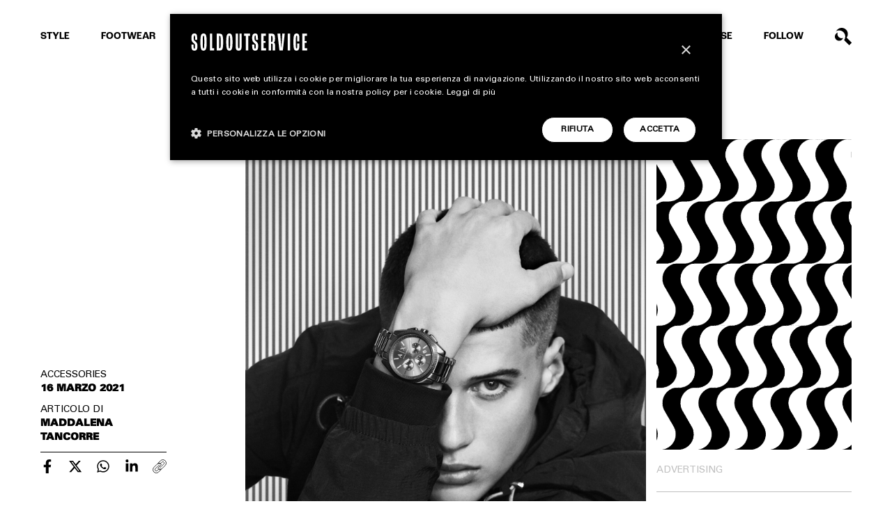

--- FILE ---
content_type: text/html; charset=UTF-8
request_url: https://www.soldoutservice.com/armani-exchange-collezione-orologi-primavera-estate-2021/
body_size: 24603
content:
<!DOCTYPE html>
<html lang="it-IT" prefix="og: https://ogp.me/ns#">

<head>
	<meta charset="utf-8">
<script type="text/javascript">
/* <![CDATA[ */
var gform;gform||(document.addEventListener("gform_main_scripts_loaded",function(){gform.scriptsLoaded=!0}),document.addEventListener("gform/theme/scripts_loaded",function(){gform.themeScriptsLoaded=!0}),window.addEventListener("DOMContentLoaded",function(){gform.domLoaded=!0}),gform={domLoaded:!1,scriptsLoaded:!1,themeScriptsLoaded:!1,isFormEditor:()=>"function"==typeof InitializeEditor,callIfLoaded:function(o){return!(!gform.domLoaded||!gform.scriptsLoaded||!gform.themeScriptsLoaded&&!gform.isFormEditor()||(gform.isFormEditor()&&console.warn("The use of gform.initializeOnLoaded() is deprecated in the form editor context and will be removed in Gravity Forms 3.1."),o(),0))},initializeOnLoaded:function(o){gform.callIfLoaded(o)||(document.addEventListener("gform_main_scripts_loaded",()=>{gform.scriptsLoaded=!0,gform.callIfLoaded(o)}),document.addEventListener("gform/theme/scripts_loaded",()=>{gform.themeScriptsLoaded=!0,gform.callIfLoaded(o)}),window.addEventListener("DOMContentLoaded",()=>{gform.domLoaded=!0,gform.callIfLoaded(o)}))},hooks:{action:{},filter:{}},addAction:function(o,r,e,t){gform.addHook("action",o,r,e,t)},addFilter:function(o,r,e,t){gform.addHook("filter",o,r,e,t)},doAction:function(o){gform.doHook("action",o,arguments)},applyFilters:function(o){return gform.doHook("filter",o,arguments)},removeAction:function(o,r){gform.removeHook("action",o,r)},removeFilter:function(o,r,e){gform.removeHook("filter",o,r,e)},addHook:function(o,r,e,t,n){null==gform.hooks[o][r]&&(gform.hooks[o][r]=[]);var d=gform.hooks[o][r];null==n&&(n=r+"_"+d.length),gform.hooks[o][r].push({tag:n,callable:e,priority:t=null==t?10:t})},doHook:function(r,o,e){var t;if(e=Array.prototype.slice.call(e,1),null!=gform.hooks[r][o]&&((o=gform.hooks[r][o]).sort(function(o,r){return o.priority-r.priority}),o.forEach(function(o){"function"!=typeof(t=o.callable)&&(t=window[t]),"action"==r?t.apply(null,e):e[0]=t.apply(null,e)})),"filter"==r)return e[0]},removeHook:function(o,r,t,n){var e;null!=gform.hooks[o][r]&&(e=(e=gform.hooks[o][r]).filter(function(o,r,e){return!!(null!=n&&n!=o.tag||null!=t&&t!=o.priority)}),gform.hooks[o][r]=e)}});
/* ]]> */
</script>

	<meta http-equiv="X-UA-Compatible" content="IE=edge">
	<meta http-equiv="Content-Security-Policy" content="upgrade-insecure-requests">
	<meta name="viewport" content="width=device-width, initial-scale=1.0, maximum-scale=1.0, user-scalable=0">
	<meta name="author" content="Soldoutservice">

	<title>Armani Exchange svela la collezione orologi per la Primavera-Estate 2021</title>

	<!-- Google tag (gtag.js) consent mode dataLayer added by Site Kit -->
<script type="text/javascript" id="google_gtagjs-js-consent-mode-data-layer">
/* <![CDATA[ */
window.dataLayer = window.dataLayer || [];function gtag(){dataLayer.push(arguments);}
gtag('consent', 'default', {"ad_personalization":"denied","ad_storage":"denied","ad_user_data":"denied","analytics_storage":"denied","functionality_storage":"denied","security_storage":"denied","personalization_storage":"denied","region":["AT","BE","BG","CH","CY","CZ","DE","DK","EE","ES","FI","FR","GB","GR","HR","HU","IE","IS","IT","LI","LT","LU","LV","MT","NL","NO","PL","PT","RO","SE","SI","SK"],"wait_for_update":500});
window._googlesitekitConsentCategoryMap = {"statistics":["analytics_storage"],"marketing":["ad_storage","ad_user_data","ad_personalization"],"functional":["functionality_storage","security_storage"],"preferences":["personalization_storage"]};
window._googlesitekitConsents = {"ad_personalization":"denied","ad_storage":"denied","ad_user_data":"denied","analytics_storage":"denied","functionality_storage":"denied","security_storage":"denied","personalization_storage":"denied","region":["AT","BE","BG","CH","CY","CZ","DE","DK","EE","ES","FI","FR","GB","GR","HR","HU","IE","IS","IT","LI","LT","LU","LV","MT","NL","NO","PL","PT","RO","SE","SI","SK"],"wait_for_update":500};
/* ]]> */
</script>
<!-- End Google tag (gtag.js) consent mode dataLayer added by Site Kit -->

<!-- Ottimizzazione per i motori di ricerca di Rank Math - https://rankmath.com/ -->
<meta name="description" content="A|X Armani Exchange: la nuova collezione di orologi da uomo e da donna per la prossima stagione estiva"/>
<meta name="robots" content="follow, index, max-snippet:-1, max-video-preview:-1, max-image-preview:large"/>
<link rel="canonical" href="https://www.soldoutservice.com/armani-exchange-collezione-orologi-primavera-estate-2021/" />
<meta property="og:locale" content="it_IT" />
<meta property="og:type" content="article" />
<meta property="og:title" content="Armani Exchange svela la collezione orologi per la Primavera-Estate 2021" />
<meta property="og:description" content="A|X Armani Exchange: la nuova collezione di orologi da uomo e da donna per la prossima stagione estiva" />
<meta property="og:url" content="https://www.soldoutservice.com/armani-exchange-collezione-orologi-primavera-estate-2021/" />
<meta property="og:site_name" content="Soldoutservice" />
<meta property="article:publisher" content="https://www.facebook.com/soldoutservice" />
<meta property="article:tag" content="Armani" />
<meta property="article:tag" content="Armani Exchange" />
<meta property="article:tag" content="Giorgio Armani" />
<meta property="article:tag" content="Orologi" />
<meta property="article:section" content="ACCESSORIES" />
<meta property="og:updated_time" content="2022-11-30T23:05:53+01:00" />
<meta property="og:image" content="https://www.soldoutservice.com/wp-content/uploads/2022/09/Armani-Exchange-Collezione-Orologi-Primavera-Estate-2021-1.jpg" />
<meta property="og:image:secure_url" content="https://www.soldoutservice.com/wp-content/uploads/2022/09/Armani-Exchange-Collezione-Orologi-Primavera-Estate-2021-1.jpg" />
<meta property="og:image:width" content="1532" />
<meta property="og:image:height" content="2000" />
<meta property="og:image:alt" content="Armani Exchange svela la collezione orologi per la Primavera-Estate 2021" />
<meta property="og:image:type" content="image/jpeg" />
<meta property="article:published_time" content="2021-03-16T16:17:11+01:00" />
<meta property="article:modified_time" content="2022-11-30T23:05:53+01:00" />
<meta name="twitter:card" content="summary_large_image" />
<meta name="twitter:title" content="Armani Exchange svela la collezione orologi per la Primavera-Estate 2021" />
<meta name="twitter:description" content="A|X Armani Exchange: la nuova collezione di orologi da uomo e da donna per la prossima stagione estiva" />
<meta name="twitter:image" content="https://www.soldoutservice.com/wp-content/uploads/2022/09/Armani-Exchange-Collezione-Orologi-Primavera-Estate-2021-1.jpg" />
<meta name="twitter:label1" content="Scritto da" />
<meta name="twitter:data1" content="Maddalena Tancorre" />
<meta name="twitter:label2" content="Tempo di lettura" />
<meta name="twitter:data2" content="Meno di un minuto" />
<script type="application/ld+json" class="rank-math-schema-pro">{"@context":"https://schema.org","@graph":[{"@type":["Person","Organization"],"@id":"https://www.soldoutservice.com/#person","name":"Soldoutservice","sameAs":["https://www.facebook.com/soldoutservice"],"logo":{"@type":"ImageObject","@id":"https://www.soldoutservice.com/#logo","url":"https://www.soldoutservice.com/wp-content/uploads/2022/12/logo-soldoutserive-google.png","contentUrl":"https://www.soldoutservice.com/wp-content/uploads/2022/12/logo-soldoutserive-google.png","caption":"Soldoutservice","inLanguage":"it-IT","width":"512","height":"512"},"image":{"@type":"ImageObject","@id":"https://www.soldoutservice.com/#logo","url":"https://www.soldoutservice.com/wp-content/uploads/2022/12/logo-soldoutserive-google.png","contentUrl":"https://www.soldoutservice.com/wp-content/uploads/2022/12/logo-soldoutserive-google.png","caption":"Soldoutservice","inLanguage":"it-IT","width":"512","height":"512"}},{"@type":"WebSite","@id":"https://www.soldoutservice.com/#website","url":"https://www.soldoutservice.com","name":"Soldoutservice","publisher":{"@id":"https://www.soldoutservice.com/#person"},"inLanguage":"it-IT"},{"@type":"ImageObject","@id":"https://www.soldoutservice.com/wp-content/uploads/2022/09/Armani-Exchange-Collezione-Orologi-Primavera-Estate-2021-1.jpg","url":"https://www.soldoutservice.com/wp-content/uploads/2022/09/Armani-Exchange-Collezione-Orologi-Primavera-Estate-2021-1.jpg","width":"1532","height":"2000","inLanguage":"it-IT"},{"@type":"WebPage","@id":"https://www.soldoutservice.com/armani-exchange-collezione-orologi-primavera-estate-2021/#webpage","url":"https://www.soldoutservice.com/armani-exchange-collezione-orologi-primavera-estate-2021/","name":"Armani Exchange svela la collezione orologi per la Primavera-Estate 2021","datePublished":"2021-03-16T16:17:11+01:00","dateModified":"2022-11-30T23:05:53+01:00","isPartOf":{"@id":"https://www.soldoutservice.com/#website"},"primaryImageOfPage":{"@id":"https://www.soldoutservice.com/wp-content/uploads/2022/09/Armani-Exchange-Collezione-Orologi-Primavera-Estate-2021-1.jpg"},"inLanguage":"it-IT"},{"@type":"Person","@id":"https://www.soldoutservice.com/author/maddalena-tancorre/","name":"Maddalena Tancorre","url":"https://www.soldoutservice.com/author/maddalena-tancorre/","image":{"@type":"ImageObject","@id":"https://secure.gravatar.com/avatar/f600478ec37c2dcb9e9a474dac2659d4812ff981b05efb55d897300f0ca7289b?s=96&amp;d=mm&amp;r=g","url":"https://secure.gravatar.com/avatar/f600478ec37c2dcb9e9a474dac2659d4812ff981b05efb55d897300f0ca7289b?s=96&amp;d=mm&amp;r=g","caption":"Maddalena Tancorre","inLanguage":"it-IT"}},{"@type":"NewsArticle","headline":"Armani Exchange svela la collezione orologi per la Primavera-Estate 2021","datePublished":"2021-03-16T16:17:11+01:00","dateModified":"2022-11-30T23:05:53+01:00","articleSection":"ACCESSORIES","author":{"@id":"https://www.soldoutservice.com/author/maddalena-tancorre/","name":"Maddalena Tancorre"},"publisher":{"@id":"https://www.soldoutservice.com/#person"},"description":"A|X Armani Exchange: la nuova collezione di orologi da uomo e da donna per la prossima stagione estiva","copyrightYear":"2022","copyrightHolder":{"@id":"https://www.soldoutservice.com/#person"},"name":"Armani Exchange svela la collezione orologi per la Primavera-Estate 2021","@id":"https://www.soldoutservice.com/armani-exchange-collezione-orologi-primavera-estate-2021/#richSnippet","isPartOf":{"@id":"https://www.soldoutservice.com/armani-exchange-collezione-orologi-primavera-estate-2021/#webpage"},"image":{"@id":"https://www.soldoutservice.com/wp-content/uploads/2022/09/Armani-Exchange-Collezione-Orologi-Primavera-Estate-2021-1.jpg"},"inLanguage":"it-IT","mainEntityOfPage":{"@id":"https://www.soldoutservice.com/armani-exchange-collezione-orologi-primavera-estate-2021/#webpage"}}]}</script>
<!-- /Rank Math WordPress SEO plugin -->

<link rel='dns-prefetch' href='//www.google.com' />
<link rel='dns-prefetch' href='//www.googletagmanager.com' />
<link rel='dns-prefetch' href='//cdnjs.cloudflare.com' />
<link rel="alternate" title="oEmbed (JSON)" type="application/json+oembed" href="https://www.soldoutservice.com/wp-json/oembed/1.0/embed?url=https%3A%2F%2Fwww.soldoutservice.com%2Farmani-exchange-collezione-orologi-primavera-estate-2021%2F" />
<link rel="alternate" title="oEmbed (XML)" type="text/xml+oembed" href="https://www.soldoutservice.com/wp-json/oembed/1.0/embed?url=https%3A%2F%2Fwww.soldoutservice.com%2Farmani-exchange-collezione-orologi-primavera-estate-2021%2F&#038;format=xml" />
<!-- www.soldoutservice.com is managing ads with Advanced Ads 2.0.16 – https://wpadvancedads.com/ --><!--noptimize--><script id="barri-ready">
			window.advanced_ads_ready=function(e,a){a=a||"complete";var d=function(e){return"interactive"===a?"loading"!==e:"complete"===e};d(document.readyState)?e():document.addEventListener("readystatechange",(function(a){d(a.target.readyState)&&e()}),{once:"interactive"===a})},window.advanced_ads_ready_queue=window.advanced_ads_ready_queue||[];		</script>
		<!--/noptimize--><style id='wp-img-auto-sizes-contain-inline-css' type='text/css'>
img:is([sizes=auto i],[sizes^="auto," i]){contain-intrinsic-size:3000px 1500px}
/*# sourceURL=wp-img-auto-sizes-contain-inline-css */
</style>
<style id='wp-emoji-styles-inline-css' type='text/css'>

	img.wp-smiley, img.emoji {
		display: inline !important;
		border: none !important;
		box-shadow: none !important;
		height: 1em !important;
		width: 1em !important;
		margin: 0 0.07em !important;
		vertical-align: -0.1em !important;
		background: none !important;
		padding: 0 !important;
	}
/*# sourceURL=wp-emoji-styles-inline-css */
</style>
<style id='wp-block-library-inline-css' type='text/css'>
:root{--wp-block-synced-color:#7a00df;--wp-block-synced-color--rgb:122,0,223;--wp-bound-block-color:var(--wp-block-synced-color);--wp-editor-canvas-background:#ddd;--wp-admin-theme-color:#007cba;--wp-admin-theme-color--rgb:0,124,186;--wp-admin-theme-color-darker-10:#006ba1;--wp-admin-theme-color-darker-10--rgb:0,107,160.5;--wp-admin-theme-color-darker-20:#005a87;--wp-admin-theme-color-darker-20--rgb:0,90,135;--wp-admin-border-width-focus:2px}@media (min-resolution:192dpi){:root{--wp-admin-border-width-focus:1.5px}}.wp-element-button{cursor:pointer}:root .has-very-light-gray-background-color{background-color:#eee}:root .has-very-dark-gray-background-color{background-color:#313131}:root .has-very-light-gray-color{color:#eee}:root .has-very-dark-gray-color{color:#313131}:root .has-vivid-green-cyan-to-vivid-cyan-blue-gradient-background{background:linear-gradient(135deg,#00d084,#0693e3)}:root .has-purple-crush-gradient-background{background:linear-gradient(135deg,#34e2e4,#4721fb 50%,#ab1dfe)}:root .has-hazy-dawn-gradient-background{background:linear-gradient(135deg,#faaca8,#dad0ec)}:root .has-subdued-olive-gradient-background{background:linear-gradient(135deg,#fafae1,#67a671)}:root .has-atomic-cream-gradient-background{background:linear-gradient(135deg,#fdd79a,#004a59)}:root .has-nightshade-gradient-background{background:linear-gradient(135deg,#330968,#31cdcf)}:root .has-midnight-gradient-background{background:linear-gradient(135deg,#020381,#2874fc)}:root{--wp--preset--font-size--normal:16px;--wp--preset--font-size--huge:42px}.has-regular-font-size{font-size:1em}.has-larger-font-size{font-size:2.625em}.has-normal-font-size{font-size:var(--wp--preset--font-size--normal)}.has-huge-font-size{font-size:var(--wp--preset--font-size--huge)}.has-text-align-center{text-align:center}.has-text-align-left{text-align:left}.has-text-align-right{text-align:right}.has-fit-text{white-space:nowrap!important}#end-resizable-editor-section{display:none}.aligncenter{clear:both}.items-justified-left{justify-content:flex-start}.items-justified-center{justify-content:center}.items-justified-right{justify-content:flex-end}.items-justified-space-between{justify-content:space-between}.screen-reader-text{border:0;clip-path:inset(50%);height:1px;margin:-1px;overflow:hidden;padding:0;position:absolute;width:1px;word-wrap:normal!important}.screen-reader-text:focus{background-color:#ddd;clip-path:none;color:#444;display:block;font-size:1em;height:auto;left:5px;line-height:normal;padding:15px 23px 14px;text-decoration:none;top:5px;width:auto;z-index:100000}html :where(.has-border-color){border-style:solid}html :where([style*=border-top-color]){border-top-style:solid}html :where([style*=border-right-color]){border-right-style:solid}html :where([style*=border-bottom-color]){border-bottom-style:solid}html :where([style*=border-left-color]){border-left-style:solid}html :where([style*=border-width]){border-style:solid}html :where([style*=border-top-width]){border-top-style:solid}html :where([style*=border-right-width]){border-right-style:solid}html :where([style*=border-bottom-width]){border-bottom-style:solid}html :where([style*=border-left-width]){border-left-style:solid}html :where(img[class*=wp-image-]){height:auto;max-width:100%}:where(figure){margin:0 0 1em}html :where(.is-position-sticky){--wp-admin--admin-bar--position-offset:var(--wp-admin--admin-bar--height,0px)}@media screen and (max-width:600px){html :where(.is-position-sticky){--wp-admin--admin-bar--position-offset:0px}}

/*# sourceURL=wp-block-library-inline-css */
</style><style id='global-styles-inline-css' type='text/css'>
:root{--wp--preset--aspect-ratio--square: 1;--wp--preset--aspect-ratio--4-3: 4/3;--wp--preset--aspect-ratio--3-4: 3/4;--wp--preset--aspect-ratio--3-2: 3/2;--wp--preset--aspect-ratio--2-3: 2/3;--wp--preset--aspect-ratio--16-9: 16/9;--wp--preset--aspect-ratio--9-16: 9/16;--wp--preset--color--black: #000000;--wp--preset--color--cyan-bluish-gray: #abb8c3;--wp--preset--color--white: #ffffff;--wp--preset--color--pale-pink: #f78da7;--wp--preset--color--vivid-red: #cf2e2e;--wp--preset--color--luminous-vivid-orange: #ff6900;--wp--preset--color--luminous-vivid-amber: #fcb900;--wp--preset--color--light-green-cyan: #7bdcb5;--wp--preset--color--vivid-green-cyan: #00d084;--wp--preset--color--pale-cyan-blue: #8ed1fc;--wp--preset--color--vivid-cyan-blue: #0693e3;--wp--preset--color--vivid-purple: #9b51e0;--wp--preset--gradient--vivid-cyan-blue-to-vivid-purple: linear-gradient(135deg,rgb(6,147,227) 0%,rgb(155,81,224) 100%);--wp--preset--gradient--light-green-cyan-to-vivid-green-cyan: linear-gradient(135deg,rgb(122,220,180) 0%,rgb(0,208,130) 100%);--wp--preset--gradient--luminous-vivid-amber-to-luminous-vivid-orange: linear-gradient(135deg,rgb(252,185,0) 0%,rgb(255,105,0) 100%);--wp--preset--gradient--luminous-vivid-orange-to-vivid-red: linear-gradient(135deg,rgb(255,105,0) 0%,rgb(207,46,46) 100%);--wp--preset--gradient--very-light-gray-to-cyan-bluish-gray: linear-gradient(135deg,rgb(238,238,238) 0%,rgb(169,184,195) 100%);--wp--preset--gradient--cool-to-warm-spectrum: linear-gradient(135deg,rgb(74,234,220) 0%,rgb(151,120,209) 20%,rgb(207,42,186) 40%,rgb(238,44,130) 60%,rgb(251,105,98) 80%,rgb(254,248,76) 100%);--wp--preset--gradient--blush-light-purple: linear-gradient(135deg,rgb(255,206,236) 0%,rgb(152,150,240) 100%);--wp--preset--gradient--blush-bordeaux: linear-gradient(135deg,rgb(254,205,165) 0%,rgb(254,45,45) 50%,rgb(107,0,62) 100%);--wp--preset--gradient--luminous-dusk: linear-gradient(135deg,rgb(255,203,112) 0%,rgb(199,81,192) 50%,rgb(65,88,208) 100%);--wp--preset--gradient--pale-ocean: linear-gradient(135deg,rgb(255,245,203) 0%,rgb(182,227,212) 50%,rgb(51,167,181) 100%);--wp--preset--gradient--electric-grass: linear-gradient(135deg,rgb(202,248,128) 0%,rgb(113,206,126) 100%);--wp--preset--gradient--midnight: linear-gradient(135deg,rgb(2,3,129) 0%,rgb(40,116,252) 100%);--wp--preset--font-size--small: 13px;--wp--preset--font-size--medium: 20px;--wp--preset--font-size--large: 36px;--wp--preset--font-size--x-large: 42px;--wp--preset--spacing--20: 0.44rem;--wp--preset--spacing--30: 0.67rem;--wp--preset--spacing--40: 1rem;--wp--preset--spacing--50: 1.5rem;--wp--preset--spacing--60: 2.25rem;--wp--preset--spacing--70: 3.38rem;--wp--preset--spacing--80: 5.06rem;--wp--preset--shadow--natural: 6px 6px 9px rgba(0, 0, 0, 0.2);--wp--preset--shadow--deep: 12px 12px 50px rgba(0, 0, 0, 0.4);--wp--preset--shadow--sharp: 6px 6px 0px rgba(0, 0, 0, 0.2);--wp--preset--shadow--outlined: 6px 6px 0px -3px rgb(255, 255, 255), 6px 6px rgb(0, 0, 0);--wp--preset--shadow--crisp: 6px 6px 0px rgb(0, 0, 0);}:where(.is-layout-flex){gap: 0.5em;}:where(.is-layout-grid){gap: 0.5em;}body .is-layout-flex{display: flex;}.is-layout-flex{flex-wrap: wrap;align-items: center;}.is-layout-flex > :is(*, div){margin: 0;}body .is-layout-grid{display: grid;}.is-layout-grid > :is(*, div){margin: 0;}:where(.wp-block-columns.is-layout-flex){gap: 2em;}:where(.wp-block-columns.is-layout-grid){gap: 2em;}:where(.wp-block-post-template.is-layout-flex){gap: 1.25em;}:where(.wp-block-post-template.is-layout-grid){gap: 1.25em;}.has-black-color{color: var(--wp--preset--color--black) !important;}.has-cyan-bluish-gray-color{color: var(--wp--preset--color--cyan-bluish-gray) !important;}.has-white-color{color: var(--wp--preset--color--white) !important;}.has-pale-pink-color{color: var(--wp--preset--color--pale-pink) !important;}.has-vivid-red-color{color: var(--wp--preset--color--vivid-red) !important;}.has-luminous-vivid-orange-color{color: var(--wp--preset--color--luminous-vivid-orange) !important;}.has-luminous-vivid-amber-color{color: var(--wp--preset--color--luminous-vivid-amber) !important;}.has-light-green-cyan-color{color: var(--wp--preset--color--light-green-cyan) !important;}.has-vivid-green-cyan-color{color: var(--wp--preset--color--vivid-green-cyan) !important;}.has-pale-cyan-blue-color{color: var(--wp--preset--color--pale-cyan-blue) !important;}.has-vivid-cyan-blue-color{color: var(--wp--preset--color--vivid-cyan-blue) !important;}.has-vivid-purple-color{color: var(--wp--preset--color--vivid-purple) !important;}.has-black-background-color{background-color: var(--wp--preset--color--black) !important;}.has-cyan-bluish-gray-background-color{background-color: var(--wp--preset--color--cyan-bluish-gray) !important;}.has-white-background-color{background-color: var(--wp--preset--color--white) !important;}.has-pale-pink-background-color{background-color: var(--wp--preset--color--pale-pink) !important;}.has-vivid-red-background-color{background-color: var(--wp--preset--color--vivid-red) !important;}.has-luminous-vivid-orange-background-color{background-color: var(--wp--preset--color--luminous-vivid-orange) !important;}.has-luminous-vivid-amber-background-color{background-color: var(--wp--preset--color--luminous-vivid-amber) !important;}.has-light-green-cyan-background-color{background-color: var(--wp--preset--color--light-green-cyan) !important;}.has-vivid-green-cyan-background-color{background-color: var(--wp--preset--color--vivid-green-cyan) !important;}.has-pale-cyan-blue-background-color{background-color: var(--wp--preset--color--pale-cyan-blue) !important;}.has-vivid-cyan-blue-background-color{background-color: var(--wp--preset--color--vivid-cyan-blue) !important;}.has-vivid-purple-background-color{background-color: var(--wp--preset--color--vivid-purple) !important;}.has-black-border-color{border-color: var(--wp--preset--color--black) !important;}.has-cyan-bluish-gray-border-color{border-color: var(--wp--preset--color--cyan-bluish-gray) !important;}.has-white-border-color{border-color: var(--wp--preset--color--white) !important;}.has-pale-pink-border-color{border-color: var(--wp--preset--color--pale-pink) !important;}.has-vivid-red-border-color{border-color: var(--wp--preset--color--vivid-red) !important;}.has-luminous-vivid-orange-border-color{border-color: var(--wp--preset--color--luminous-vivid-orange) !important;}.has-luminous-vivid-amber-border-color{border-color: var(--wp--preset--color--luminous-vivid-amber) !important;}.has-light-green-cyan-border-color{border-color: var(--wp--preset--color--light-green-cyan) !important;}.has-vivid-green-cyan-border-color{border-color: var(--wp--preset--color--vivid-green-cyan) !important;}.has-pale-cyan-blue-border-color{border-color: var(--wp--preset--color--pale-cyan-blue) !important;}.has-vivid-cyan-blue-border-color{border-color: var(--wp--preset--color--vivid-cyan-blue) !important;}.has-vivid-purple-border-color{border-color: var(--wp--preset--color--vivid-purple) !important;}.has-vivid-cyan-blue-to-vivid-purple-gradient-background{background: var(--wp--preset--gradient--vivid-cyan-blue-to-vivid-purple) !important;}.has-light-green-cyan-to-vivid-green-cyan-gradient-background{background: var(--wp--preset--gradient--light-green-cyan-to-vivid-green-cyan) !important;}.has-luminous-vivid-amber-to-luminous-vivid-orange-gradient-background{background: var(--wp--preset--gradient--luminous-vivid-amber-to-luminous-vivid-orange) !important;}.has-luminous-vivid-orange-to-vivid-red-gradient-background{background: var(--wp--preset--gradient--luminous-vivid-orange-to-vivid-red) !important;}.has-very-light-gray-to-cyan-bluish-gray-gradient-background{background: var(--wp--preset--gradient--very-light-gray-to-cyan-bluish-gray) !important;}.has-cool-to-warm-spectrum-gradient-background{background: var(--wp--preset--gradient--cool-to-warm-spectrum) !important;}.has-blush-light-purple-gradient-background{background: var(--wp--preset--gradient--blush-light-purple) !important;}.has-blush-bordeaux-gradient-background{background: var(--wp--preset--gradient--blush-bordeaux) !important;}.has-luminous-dusk-gradient-background{background: var(--wp--preset--gradient--luminous-dusk) !important;}.has-pale-ocean-gradient-background{background: var(--wp--preset--gradient--pale-ocean) !important;}.has-electric-grass-gradient-background{background: var(--wp--preset--gradient--electric-grass) !important;}.has-midnight-gradient-background{background: var(--wp--preset--gradient--midnight) !important;}.has-small-font-size{font-size: var(--wp--preset--font-size--small) !important;}.has-medium-font-size{font-size: var(--wp--preset--font-size--medium) !important;}.has-large-font-size{font-size: var(--wp--preset--font-size--large) !important;}.has-x-large-font-size{font-size: var(--wp--preset--font-size--x-large) !important;}
/*# sourceURL=global-styles-inline-css */
</style>

<style id='classic-theme-styles-inline-css' type='text/css'>
/*! This file is auto-generated */
.wp-block-button__link{color:#fff;background-color:#32373c;border-radius:9999px;box-shadow:none;text-decoration:none;padding:calc(.667em + 2px) calc(1.333em + 2px);font-size:1.125em}.wp-block-file__button{background:#32373c;color:#fff;text-decoration:none}
/*# sourceURL=/wp-includes/css/classic-themes.min.css */
</style>
<link rel='stylesheet' id='bootstrap-css' href='https://www.soldoutservice.com/wp-content/themes/barriotheme/cdn/bootstrap.min.css?ver=5.0.' type='text/css' media='all' />
<link rel='stylesheet' id='swiper-css' href='https://www.soldoutservice.com/wp-content/themes/barriotheme/cdn/swiper.min.css?ver=5.4.5' type='text/css' media='all' />
<link rel='stylesheet' id='custom-css' href='https://www.soldoutservice.com/wp-content/themes/barriotheme/css/custom.css?ver=1.13' type='text/css' media='all' />
<link rel='stylesheet' id='navigation-css' href='https://www.soldoutservice.com/wp-content/themes/barriotheme/css/navigation.css?ver=1.3' type='text/css' media='all' />
<link rel='stylesheet' id='pages-css' href='https://www.soldoutservice.com/wp-content/themes/barriotheme/css/pages.css?ver=1.13' type='text/css' media='all' />
<link rel='stylesheet' id='form-css' href='https://www.soldoutservice.com/wp-content/themes/barriotheme/css/form.css?ver=1.03' type='text/css' media='all' />
<link rel='stylesheet' id='gallery-css' href='https://www.soldoutservice.com/wp-content/themes/barriotheme/css/gallery.css?ver=1.2' type='text/css' media='all' />
<link rel='stylesheet' id='responsive-css' href='https://www.soldoutservice.com/wp-content/themes/barriotheme/css/responsive.css?ver=1.33' type='text/css' media='all' />
<script type="text/javascript" src="https://www.soldoutservice.com/wp-includes/js/jquery/jquery.min.js?ver=3.7.1" id="jquery-core-js"></script>
<script type="text/javascript" src="https://www.soldoutservice.com/wp-includes/js/jquery/jquery-migrate.min.js?ver=3.4.1" id="jquery-migrate-js"></script>
<script type="text/javascript" id="custom-ajax-script-js-extra">
/* <![CDATA[ */
var custom_ajax_obj = {"ajaxurl":"https://www.soldoutservice.com/wp-admin/admin-ajax.php","nonce":"071de1ecf4"};
//# sourceURL=custom-ajax-script-js-extra
/* ]]> */
</script>
<script type="text/javascript" src="https://www.soldoutservice.com/wp-content/themes/barriotheme/js/custom-ajax.js?ver=6.9" id="custom-ajax-script-js"></script>

<!-- Snippet del tag Google (gtag.js) aggiunto da Site Kit -->
<!-- Snippet Google Analytics aggiunto da Site Kit -->
<script type="text/javascript" src="https://www.googletagmanager.com/gtag/js?id=GT-NC8JC7D" id="google_gtagjs-js" async></script>
<script type="text/javascript" id="google_gtagjs-js-after">
/* <![CDATA[ */
window.dataLayer = window.dataLayer || [];function gtag(){dataLayer.push(arguments);}
gtag("set","linker",{"domains":["www.soldoutservice.com"]});
gtag("js", new Date());
gtag("set", "developer_id.dZTNiMT", true);
gtag("config", "GT-NC8JC7D", {"googlesitekit_post_type":"post","googlesitekit_post_author":"Maddalena Tancorre","googlesitekit_post_date":"20210316"});
//# sourceURL=google_gtagjs-js-after
/* ]]> */
</script>
<link rel="https://api.w.org/" href="https://www.soldoutservice.com/wp-json/" /><link rel="alternate" title="JSON" type="application/json" href="https://www.soldoutservice.com/wp-json/wp/v2/posts/9592" /><link rel="EditURI" type="application/rsd+xml" title="RSD" href="https://www.soldoutservice.com/xmlrpc.php?rsd" />

<link rel='shortlink' href='https://www.soldoutservice.com/?p=9592' />
<meta name="generator" content="Site Kit by Google 1.170.0" />
<!-- Snippet Google Tag Manager aggiunto da Site Kit -->
<script type="text/javascript">
/* <![CDATA[ */

			( function( w, d, s, l, i ) {
				w[l] = w[l] || [];
				w[l].push( {'gtm.start': new Date().getTime(), event: 'gtm.js'} );
				var f = d.getElementsByTagName( s )[0],
					j = d.createElement( s ), dl = l != 'dataLayer' ? '&l=' + l : '';
				j.async = true;
				j.src = 'https://www.googletagmanager.com/gtm.js?id=' + i + dl;
				f.parentNode.insertBefore( j, f );
			} )( window, document, 'script', 'dataLayer', 'GTM-P6S84PG3' );
			
/* ]]> */
</script>

<!-- Termina lo snippet Google Tag Manager aggiunto da Site Kit -->
<link rel="icon" href="https://www.soldoutservice.com/wp-content/uploads/2022/11/cropped-SOS_Favicon_bl-400x400.png" sizes="32x32" />
<link rel="icon" href="https://www.soldoutservice.com/wp-content/uploads/2022/11/cropped-SOS_Favicon_bl-400x400.png" sizes="192x192" />
<link rel="apple-touch-icon" href="https://www.soldoutservice.com/wp-content/uploads/2022/11/cropped-SOS_Favicon_bl-400x400.png" />
<meta name="msapplication-TileImage" content="https://www.soldoutservice.com/wp-content/uploads/2022/11/cropped-SOS_Favicon_bl-400x400.png" />
<noscript><style id="rocket-lazyload-nojs-css">.rll-youtube-player, [data-lazy-src]{display:none !important;}</style></noscript><link rel='stylesheet' id='gform_basic-css' href='https://www.soldoutservice.com/wp-content/plugins/gravityforms/assets/css/dist/basic.min.css?ver=2.9.25' type='text/css' media='all' />
<link rel='stylesheet' id='gform_theme_components-css' href='https://www.soldoutservice.com/wp-content/plugins/gravityforms/assets/css/dist/theme-components.min.css?ver=2.9.25' type='text/css' media='all' />
<link rel='stylesheet' id='gform_theme-css' href='https://www.soldoutservice.com/wp-content/plugins/gravityforms/assets/css/dist/theme.min.css?ver=2.9.25' type='text/css' media='all' />
<meta name="generator" content="WP Rocket 3.20.3" data-wpr-features="wpr_lazyload_images wpr_lazyload_iframes wpr_preload_links wpr_desktop" /></head>


<body class="wp-singular post-template-default single single-post postid-9592 single-format-standard wp-theme-barriotheme  aa-prefix-barri-" data-barba="wrapper">

	
	<div data-rocket-location-hash="59473a7cd0efb5edb26c825d4860af15" class="search-container no-adv">
		<div data-rocket-location-hash="0df92fc98dde7b11c40cea26e15722b5" class="wrapper">
			<div data-rocket-location-hash="fe0ce8c8f8fc8e7f23ee593b99868c0f" class="container-fluid">
				<div class="row align-items-center justify-content-between">
					<div class="col-10">
						<div class="search-input">
							<input type="text" name="" value="" placeholder="scrivi qua...">
						</div>
					</div>
					<div class="col-auto">
						<button type="button" name="button" class="search close-btn"></button>
					</div>
				</div>
			</div>
		</div>
	</div>
	<div data-rocket-location-hash="c93c339105cd9d957f7ca0bac0509c18" class="search-results-container">
		<div data-rocket-location-hash="9b821c72fad746128be13f802ec59ff7" class="wrapper">
			<div data-rocket-location-hash="79212eabae4b9bcd0ad356b4dd168c1c" class="container-fluid cont-lm-articoli">
				
				<!-- ROW DINAMICA ARTICOLI -->
				<div class="row searched-articoli-container cont-articoli" data-nposts="6" data-page="1" data-exclude=""
					data-col="col-lg-4 col-md-6 col-12" data-template="square"></div>
				<div class="row justify-content-center">
					<div class="col-auto">
						<a href="#" class="occhiello search-more lm-button">Carica altri</a>
						<div class="cont-load-more position-relative d-none">
							<div class="load-more-spinner"></div>
							<div class="load-more-arrow"></div>
						</div>
						<p class="alt d-none no-results"></p>
					</div>
				</div>
			</div>
		</div>
	</div>

	<!-- start: Header -->
	<!-- on-black if hero is bg-black -->
		<header data-rocket-location-hash="9143cd0bcbd7e3356a5e005fc98a0781" class="first  in-accessories  white-bg">
		<div class="nav-menu is_fixed">
			<div data-rocket-location-hash="576c077741cfbb25caa5587bf7c45e38" class="wrapper">
				<div data-rocket-location-hash="7ebf1f68fc01b29700f287223ccf3562" class="container-fluid">
					<div class="row align-items-center justify-content-lg-between">
						<div class="col-auto d-lg-block d-none">

							<ul id="menu-menu-header-left" class="menu-header menu"><li id="menu-item-1937" class="item-home menu-item menu-item-type-post_type menu-item-object-page menu-item-home menu-item-1937"><a href="https://www.soldoutservice.com/">Home</a></li>
<li id="menu-item-19431" class="item-style menu-item menu-item-type-taxonomy menu-item-object-category menu-item-19431"><a href="https://www.soldoutservice.com/magazine/style/">Style</a></li>
<li id="menu-item-19432" class="item-footwear menu-item menu-item-type-taxonomy menu-item-object-category menu-item-19432"><a href="https://www.soldoutservice.com/magazine/footwear/">Footwear</a></li>
<li id="menu-item-1793" class="item-accessories menu-item menu-item-type-taxonomy menu-item-object-category current-post-ancestor current-menu-parent current-post-parent menu-item-1793"><a href="https://www.soldoutservice.com/magazine/accessories/">Accessories</a></li>
</ul>						</div>

						<div class="col-lg-auto col-3">
							<ul id="menu-menu-header-right" class="menu-header menu"><li id="menu-item-1789" class="item-extra menu-item menu-item-type-taxonomy menu-item-object-category menu-item-1789"><a href="https://www.soldoutservice.com/extra/">EXTRA</a></li>
<li id="menu-item-1797" class="item-release menu-item menu-item-type-post_type menu-item-object-page menu-item-1797"><a href="https://www.soldoutservice.com/release/">Release</a></li>
<li id="menu-item-1750" class="menu-item menu-item-type-custom menu-item-object-custom menu-item-has-children menu-item-1750"><a href="#">Follow</a>
<ul class="sub-menu">
	<li id="menu-item-27732" class="instagram menu-item menu-item-type-custom menu-item-object-custom menu-item-27732"><a target="_blank" href="https://www.instagram.com/soldoutserviceitaly/" title="Seguici su Instagram">instagram</a></li>
	<li id="menu-item-27733" class="facebook menu-item menu-item-type-custom menu-item-object-custom menu-item-27733"><a target="_blank" href="https://www.facebook.com/soldoutservice" title="Seguici su Facebook">facebook</a></li>
	<li id="menu-item-1950" class="tiktok menu-item menu-item-type-custom menu-item-object-custom menu-item-1950"><a target="_blank" href="https://www.tiktok.com/@soldoutservice" title="Seguici su TikTok">tiktok</a></li>
	<li id="menu-item-1951" class="linkedin menu-item menu-item-type-custom menu-item-object-custom menu-item-1951"><a target="_blank" href="https://it.linkedin.com/company/soldoutservice" title="Seguici su LinkedIn">linkedin</a></li>
</ul>
</li>
<li id="menu-item-1751" class="search-button search menu-item menu-item-type-custom menu-item-object-custom menu-item-1751"><a href="#" title="Cerca sul sito">Search</a></li>
</ul>						</div>

						<div class="col-6 d-lg-none d-block">
							<a href="https://www.soldoutservice.com/" title="Soldoutservice"
								class="logo  white-bg"></a>
						</div>

						<div class="col-3 d-lg-none d-block">
							<div class="btn-hamburger" data-click="toggle-menu">
								<span class="line top"></span>
								<span class="line"></span>
								<span class="line bottom"></span>
							</div>
						</div>

					</div>
				</div>
			</div>
		</div>
	</header>

	<!-- Logo -->
	<a id="sos-logo" href="https://www.soldoutservice.com/"
		class="logo sos-logo  white-bg is_fixed"></a>
	<div data-rocket-location-hash="5838111f55dbb44f2532d56923b3ff86" class="sos-logo-gif d-lg-block d-none is_fixed"></div>

		<header data-rocket-location-hash="a07ab5d15b84a7b929cdc5cf8915b8c7" class="second  in-accessories d-none white-bg">
		<div data-rocket-location-hash="37a2f7f28193260b19f4a0bb445f11bb" class="wrapper">
			<div data-rocket-location-hash="ee0aac67e26a1b3cee32579b01f3155f" class="container-fluid">
				<div class="row justify-content-center">
					<div class="col-lg-10">
						<div class="row align-items-lg-end justify-content-lg-between justify-content-center">
							<div class="col-auto">
								<a href="https://www.soldoutservice.com/" title="Soldoutservice" class="logo">
									<span
										style="position: absolute; pointer-events: none; opacity: 0;">Soldoutservice</span>
								</a>
							</div>

							<div class="col-lg-9">
								<ul id="menu-menu-company" class="company-menu menu"><li id="menu-item-1946" class="menu-item menu-item-type-post_type menu-item-object-page menu-item-1946"><a href="https://www.soldoutservice.com/about/">About</a></li>
<li id="menu-item-1947" class="menu-item menu-item-type-post_type menu-item-object-page menu-item-1947"><a href="https://www.soldoutservice.com/contatti/">Contatti</a></li>
<li id="menu-item-1945" class="menu-item menu-item-type-post_type menu-item-object-page menu-item-1945"><a href="https://www.soldoutservice.com/collabora/">Collabora</a></li>
</ul>							</div>
						</div>
					</div>
				</div>
			</div>
		</div>
	</header>

		<header data-rocket-location-hash="944e3bc37323536879302ea8a4ac16ee" class="third  in-accessories d-none white-bg">
		<div data-rocket-location-hash="8e93f64318af3b838a43469a9d141327" class="wrapper">
			<div data-rocket-location-hash="3793d2481fdc1e1196de908196e25823" class="container-fluid">
				<div class="row justify-content-center">
					<div class="col-lg-10">
						<div class="row align-items-center justify-content-between">
							<div class="col-auto">
								<a href="https://www.soldoutservice.com/" title="Soldoutservice" class="logo">
									<span
										style="position: absolute; pointer-events: none; opacity: 0;">Soldoutservice</span>
								</a>
							</div>
							<div class="col-auto d-lg-block d-none">
								<div class="logo-ssc"></div>
							</div>
							<div class="col-auto">
								<a href="https://www.snipes.com/" target="_blank" title="Snipes" class="logo-snipes"></a>
							</div>
						</div>
					</div>
				</div>
			</div>
		</div>
	</header>

	
	<div data-rocket-location-hash="e3a5cb202565c1d7c2b76bfd824329f7" class="rotate"></div>

	<div data-rocket-location-hash="1367b7e88e4d8335f02ba97613a8d05c" class="overlay white-bg">
		<div data-rocket-location-hash="fd1a8daa5a2b7a7e6789bd07d0666c8a" class="wrapper top-content">
			<div data-rocket-location-hash="956354210d3dbfe6019b99654768b9bc" class="container-fluid">
				<div class="row">
					<div class="col-12 text-center">
						<div class="white-content">
							<h6>Magazine</h6>
							<ul id="menu-menu-header-left-1" class="menu-overlay menu"><li class="item-home menu-item menu-item-type-post_type menu-item-object-page menu-item-home menu-item-1937"><a href="https://www.soldoutservice.com/">Home</a></li>
<li class="item-style menu-item menu-item-type-taxonomy menu-item-object-category menu-item-19431"><a href="https://www.soldoutservice.com/magazine/style/">Style</a></li>
<li class="item-footwear menu-item menu-item-type-taxonomy menu-item-object-category menu-item-19432"><a href="https://www.soldoutservice.com/magazine/footwear/">Footwear</a></li>
<li class="item-accessories menu-item menu-item-type-taxonomy menu-item-object-category current-post-ancestor current-menu-parent current-post-parent menu-item-1793"><a href="https://www.soldoutservice.com/magazine/accessories/">Accessories</a></li>
</ul>						</div>

						<div class="red-content">
							<h6>extra</h6>
							<ul class="menu-overlay menu">
								<li class=""><a href="https://www.soldoutservice.com/extra/">All extra</a>
								</li>
																	<li class=""><a href="https://www.soldoutservice.com/extra/art-design/">Art &amp; design</a>
									</li>
																	<li class=""><a href="https://www.soldoutservice.com/extra/cinema/">Cinema</a>
									</li>
																	<li class=""><a href="https://www.soldoutservice.com/extra/food-beverage/">Food &amp; beverage</a>
									</li>
																	<li class=""><a href="https://www.soldoutservice.com/extra/house/">House</a>
									</li>
																	<li class=""><a href="https://www.soldoutservice.com/extra/lifestyle/">Lifestyle</a>
									</li>
																	<li class=""><a href="https://www.soldoutservice.com/extra/motors/">Motors</a>
									</li>
																	<li class=""><a href="https://www.soldoutservice.com/extra/sound/">Sound</a>
									</li>
																	<li class=""><a href="https://www.soldoutservice.com/extra/sport/">Sport</a>
									</li>
																	<li class=""><a href="https://www.soldoutservice.com/extra/tech/">Tech</a>
									</li>
																	<li class=""><a href="https://www.soldoutservice.com/extra/travel/">Travel</a>
									</li>
															</ul>
						</div>

						<div class="blu-content">
							<h6>Release</h6>
							<ul class="menu-overlay menu">
								<li class="">
									<a href="https://www.soldoutservice.com/release/">All Release</a>
								</li>
								<li class="">
									<a href="https://www.soldoutservice.com/release/calendario/">Calendar</a>
								</li>
							</ul>
						</div>
					</div>
				</div>
			</div>
		</div>

		<div data-rocket-location-hash="88820b107fce131c4464ed8419ea8e2b" class="wrapper bottom-content">
			<div data-rocket-location-hash="42589006e20964d2237653e8ac329bc8" class="container-fluid">
				<div class="row align-items-center">
					<div class="col-12 text-center">
						<div class="white-content">
							<a href="https://www.soldoutservice.com/">Magazine</a>
						</div>

						<div class="red-content">
							<a href="https://www.soldoutservice.com/extra/">Extra</a>
						</div>

						<div class="blu-content">
							<a href="https://www.soldoutservice.com/release/">Release</a>
						</div>
					</div>
					<div class="col-4 text-center">
						<a href="https://www.soldoutservice.com/about/" class="occhiello">Company</a>
					</div>
					<div class="col-8">
						<ul class="overlay-icon-menu">
							<li><a class="instagram" href="https://www.instagram.com/soldoutserviceitaly/"
									target="_blank"></a></li>
							<li><a class="facebook" href="https://www.facebook.com/soldoutservice/" target="_blank"></a>
							</li>
							<li><a class="tiktok" href="https://www.tiktok.com/@soldoutservice" target="_blank"></a>
							</li>
							<li><a class="linkedin" href="https://it.linkedin.com/company/soldoutservice"
									target="_blank"></a></li>
						</ul>
					</div>
				</div>
			</div>
		</div>
	</div>

    <main data-barba="container" data-barba-namespace="single-9592"
      data-views="453">

              <!-- start: Hero -->
        <section data-rocket-location-hash="e8de045202474c4a3c18c61bfbfabab6" class="hero">
          <div data-rocket-location-hash="91a50394d62075594b54e067340101b3" class="wrapper">
            <div class="container-fluid cont-lm-articoli">
              <div class="row">
                <div class="col-xl-2 col-lg-3 d-lg-block d-none">
                  <div class="sticky">
                    <div class="sticky-content">
                                              <p class="occhiello text-uppercase">ACCESSORIES</p>                      <p class="occhiello text-uppercase"><strong>16 Marzo 2021</strong></p>
                      <p class="occhiello text-uppercase mt-3">Articolo di</p>
                      <pre class="d-none">string(18) "Maddalena Tancorre"
</pre>                      <a href="https://www.soldoutservice.com/author/maddalena-tancorre/" class="p occhiello text-uppercase" ><strong>Maddalena Tancorre</strong></a>
                      <div class="share">
                        <a class="facebook" href="https://www.facebook.com/sharer.php?u=https://www.soldoutservice.com/armani-exchange-collezione-orologi-primavera-estate-2021/"
                          title="Armani Exchange svela la collezione orologi per la Primavera-Estate 2021"></a>
                        <a class="twitter"
                          href="https://twitter.com/share?text=Armani Exchange svela la collezione orologi per la Primavera-Estate 2021&amp;url=https://www.soldoutservice.com/armani-exchange-collezione-orologi-primavera-estate-2021/"
                          title="Twitter share"></a>
                        <a class="whatsapp" href="https://web.whatsapp.com/send?text=https://www.soldoutservice.com/armani-exchange-collezione-orologi-primavera-estate-2021/"
                          title="whatsapp share"></a>
                        <a class="linkedin"
                          href="https://www.linkedin.com/shareArticle?mini=true&url=https://www.soldoutservice.com/armani-exchange-collezione-orologi-primavera-estate-2021/&title=Armani Exchange svela la collezione orologi per la Primavera-Estate 2021"
                          title="LinkedIn share"></a>
                        <a class="copy copy-url" href="#"></a>
                        <span class="tooltip-custom">Link copiato<br>negli appunti!</span>
                      </div>
                    </div>
                  </div>
                </div>
                <div class="col-lg-6 offset-xl-1">
                  <h1 class="titolo d-lg-none d-block">Armani Exchange svela la collezione orologi per la Primavera-Estate 2021</h1>
                  <div class="row d-lg-none d-flex info-articolo">
                    <div class="col-6">
                                              <p class="occhiello text-uppercase">ACCESSORIES</p>                      <p class="occhiello text-uppercase">16 Marzo 2021</p>
                    </div>
                    <div class="col-6 text-end">
                      <p class="occhiello text-uppercase light">Articolo di</p>
                                            <a href="https://www.soldoutservice.com/author/maddalena-tancorre/"                         class="p occhiello text-uppercase">Maddalena Tancorre</a>
                    </div>
                  </div>

                                          <div class="cont-square-gallery">
                          <div class="swiper-container square-gallery">
                            <div class="swiper-wrapper">
                                                              <div class="swiper-slide" data-fancybox="thumb-gallery" data-src="https://imgstatic.soldoutservice.com/Ki62KSk3/40d2bf5f5f3/s2000/Armani-Exchange-Collezione-Orologi-Primavera-Estate-2021.jpg">
                                  <div class="cont-img">
                                        <picture>
      <!-- original -->
              <img width="100%" height="100%" src="data:image/svg+xml,%3Csvg%20xmlns='http://www.w3.org/2000/svg'%20viewBox='0%200%20100%20100'%3E%3C/svg%3E" data-lazy-srcset="https://imgstatic.soldoutservice.com/Ki62KSk3/40d2bf5f5f3/s2000/Armani-Exchange-Collezione-Orologi-Primavera-Estate-2021.jpg"
          alt='Armani Exchange svela la collezione orologi per la Primavera-Estate 2021' title='Armani Exchange svela la collezione orologi per la Primavera-Estate 2021' class="cover" data-lazy-src="https://imgstatic.soldoutservice.com/Ki62KSk3/40d2bf5f5f3/s2000/Armani-Exchange-Collezione-Orologi-Primavera-Estate-2021.jpg"><noscript><img width="100%" height="100%" src="https://imgstatic.soldoutservice.com/Ki62KSk3/40d2bf5f5f3/s2000/Armani-Exchange-Collezione-Orologi-Primavera-Estate-2021.jpg" srcset="https://imgstatic.soldoutservice.com/Ki62KSk3/40d2bf5f5f3/s2000/Armani-Exchange-Collezione-Orologi-Primavera-Estate-2021.jpg"
          alt='Armani Exchange svela la collezione orologi per la Primavera-Estate 2021' title='Armani Exchange svela la collezione orologi per la Primavera-Estate 2021' class="cover"></noscript>
      
    </picture>
                                    </div>
                                </div>
                                                              <div class="swiper-slide" data-fancybox="thumb-gallery" data-src="https://imgstatic.soldoutservice.com/HTM6lJBM/7aad08e01d9/s2000/Armani-Exchange-Collezione-Orologi-Primavera-Estate-2021.jpg">
                                  <div class="cont-img">
                                        <picture>
      <!-- original -->
              <img width="100%" height="100%" src="data:image/svg+xml,%3Csvg%20xmlns='http://www.w3.org/2000/svg'%20viewBox='0%200%20100%20100'%3E%3C/svg%3E" data-lazy-srcset="https://imgstatic.soldoutservice.com/HTM6lJBM/7aad08e01d9/s2000/Armani-Exchange-Collezione-Orologi-Primavera-Estate-2021.jpg"
          alt='Armani Exchange svela la collezione orologi per la Primavera-Estate 2021' title='Armani Exchange svela la collezione orologi per la Primavera-Estate 2021' class="cover" data-lazy-src="https://imgstatic.soldoutservice.com/HTM6lJBM/7aad08e01d9/s2000/Armani-Exchange-Collezione-Orologi-Primavera-Estate-2021.jpg"><noscript><img width="100%" height="100%" src="https://imgstatic.soldoutservice.com/HTM6lJBM/7aad08e01d9/s2000/Armani-Exchange-Collezione-Orologi-Primavera-Estate-2021.jpg" srcset="https://imgstatic.soldoutservice.com/HTM6lJBM/7aad08e01d9/s2000/Armani-Exchange-Collezione-Orologi-Primavera-Estate-2021.jpg"
          alt='Armani Exchange svela la collezione orologi per la Primavera-Estate 2021' title='Armani Exchange svela la collezione orologi per la Primavera-Estate 2021' class="cover"></noscript>
      
    </picture>
                                    </div>
                                </div>
                                                              <div class="swiper-slide" data-fancybox="thumb-gallery" data-src="https://imgstatic.soldoutservice.com/VYdhxgy1/752fa26c461/s2000/Armani-Exchange-Collezione-Orologi-Primavera-Estate-2021.jpg">
                                  <div class="cont-img">
                                        <picture>
      <!-- original -->
              <img width="100%" height="100%" src="data:image/svg+xml,%3Csvg%20xmlns='http://www.w3.org/2000/svg'%20viewBox='0%200%20100%20100'%3E%3C/svg%3E" data-lazy-srcset="https://imgstatic.soldoutservice.com/VYdhxgy1/752fa26c461/s2000/Armani-Exchange-Collezione-Orologi-Primavera-Estate-2021.jpg"
          alt='Armani Exchange svela la collezione orologi per la Primavera-Estate 2021' title='Armani Exchange svela la collezione orologi per la Primavera-Estate 2021' class="cover" data-lazy-src="https://imgstatic.soldoutservice.com/VYdhxgy1/752fa26c461/s2000/Armani-Exchange-Collezione-Orologi-Primavera-Estate-2021.jpg"><noscript><img width="100%" height="100%" src="https://imgstatic.soldoutservice.com/VYdhxgy1/752fa26c461/s2000/Armani-Exchange-Collezione-Orologi-Primavera-Estate-2021.jpg" srcset="https://imgstatic.soldoutservice.com/VYdhxgy1/752fa26c461/s2000/Armani-Exchange-Collezione-Orologi-Primavera-Estate-2021.jpg"
          alt='Armani Exchange svela la collezione orologi per la Primavera-Estate 2021' title='Armani Exchange svela la collezione orologi per la Primavera-Estate 2021' class="cover"></noscript>
      
    </picture>
                                    </div>
                                </div>
                                                              <div class="swiper-slide" data-fancybox="thumb-gallery" data-src="https://imgstatic.soldoutservice.com/amTeDAEe/88d013ec001/s2000/Armani-Exchange-Collezione-Orologi-Primavera-Estate-2021.jpg">
                                  <div class="cont-img">
                                        <picture>
      <!-- original -->
              <img width="100%" height="100%" src="data:image/svg+xml,%3Csvg%20xmlns='http://www.w3.org/2000/svg'%20viewBox='0%200%20100%20100'%3E%3C/svg%3E" data-lazy-srcset="https://imgstatic.soldoutservice.com/amTeDAEe/88d013ec001/s2000/Armani-Exchange-Collezione-Orologi-Primavera-Estate-2021.jpg"
          alt='Armani Exchange svela la collezione orologi per la Primavera-Estate 2021' title='Armani Exchange svela la collezione orologi per la Primavera-Estate 2021' class="cover" data-lazy-src="https://imgstatic.soldoutservice.com/amTeDAEe/88d013ec001/s2000/Armani-Exchange-Collezione-Orologi-Primavera-Estate-2021.jpg"><noscript><img width="100%" height="100%" src="https://imgstatic.soldoutservice.com/amTeDAEe/88d013ec001/s2000/Armani-Exchange-Collezione-Orologi-Primavera-Estate-2021.jpg" srcset="https://imgstatic.soldoutservice.com/amTeDAEe/88d013ec001/s2000/Armani-Exchange-Collezione-Orologi-Primavera-Estate-2021.jpg"
          alt='Armani Exchange svela la collezione orologi per la Primavera-Estate 2021' title='Armani Exchange svela la collezione orologi per la Primavera-Estate 2021' class="cover"></noscript>
      
    </picture>
                                    </div>
                                </div>
                                                              <div class="swiper-slide" data-fancybox="thumb-gallery" data-src="https://imgstatic.soldoutservice.com/wVzUBACH/0aa7ce3cbd5/s2000/Armani-Exchange-Collezione-Orologi-Primavera-Estate-2021.jpg">
                                  <div class="cont-img">
                                        <picture>
      <!-- original -->
              <img width="100%" height="100%" src="data:image/svg+xml,%3Csvg%20xmlns='http://www.w3.org/2000/svg'%20viewBox='0%200%20100%20100'%3E%3C/svg%3E" data-lazy-srcset="https://imgstatic.soldoutservice.com/wVzUBACH/0aa7ce3cbd5/s2000/Armani-Exchange-Collezione-Orologi-Primavera-Estate-2021.jpg"
          alt='Armani Exchange svela la collezione orologi per la Primavera-Estate 2021' title='Armani Exchange svela la collezione orologi per la Primavera-Estate 2021' class="cover" data-lazy-src="https://imgstatic.soldoutservice.com/wVzUBACH/0aa7ce3cbd5/s2000/Armani-Exchange-Collezione-Orologi-Primavera-Estate-2021.jpg"><noscript><img width="100%" height="100%" src="https://imgstatic.soldoutservice.com/wVzUBACH/0aa7ce3cbd5/s2000/Armani-Exchange-Collezione-Orologi-Primavera-Estate-2021.jpg" srcset="https://imgstatic.soldoutservice.com/wVzUBACH/0aa7ce3cbd5/s2000/Armani-Exchange-Collezione-Orologi-Primavera-Estate-2021.jpg"
          alt='Armani Exchange svela la collezione orologi per la Primavera-Estate 2021' title='Armani Exchange svela la collezione orologi per la Primavera-Estate 2021' class="cover"></noscript>
      
    </picture>
                                    </div>
                                </div>
                                                              <div class="swiper-slide" data-fancybox="thumb-gallery" data-src="https://imgstatic.soldoutservice.com/De8eOHSN/f597c7002a6/s2000/Armani-Exchange-Collezione-Orologi-Primavera-Estate-2021.jpg">
                                  <div class="cont-img">
                                        <picture>
      <!-- original -->
              <img width="100%" height="100%" src="data:image/svg+xml,%3Csvg%20xmlns='http://www.w3.org/2000/svg'%20viewBox='0%200%20100%20100'%3E%3C/svg%3E" data-lazy-srcset="https://imgstatic.soldoutservice.com/De8eOHSN/f597c7002a6/s2000/Armani-Exchange-Collezione-Orologi-Primavera-Estate-2021.jpg"
          alt='Armani Exchange svela la collezione orologi per la Primavera-Estate 2021' title='Armani Exchange svela la collezione orologi per la Primavera-Estate 2021' class="cover" data-lazy-src="https://imgstatic.soldoutservice.com/De8eOHSN/f597c7002a6/s2000/Armani-Exchange-Collezione-Orologi-Primavera-Estate-2021.jpg"><noscript><img width="100%" height="100%" src="https://imgstatic.soldoutservice.com/De8eOHSN/f597c7002a6/s2000/Armani-Exchange-Collezione-Orologi-Primavera-Estate-2021.jpg" srcset="https://imgstatic.soldoutservice.com/De8eOHSN/f597c7002a6/s2000/Armani-Exchange-Collezione-Orologi-Primavera-Estate-2021.jpg"
          alt='Armani Exchange svela la collezione orologi per la Primavera-Estate 2021' title='Armani Exchange svela la collezione orologi per la Primavera-Estate 2021' class="cover"></noscript>
      
    </picture>
                                    </div>
                                </div>
                                                              <div class="swiper-slide" data-fancybox="thumb-gallery" data-src="https://imgstatic.soldoutservice.com/kI9AfMS7/63345dc51b1/s2000/Armani-Exchange-Collezione-Orologi-Primavera-Estate-2021.jpg">
                                  <div class="cont-img">
                                        <picture>
      <!-- original -->
              <img width="100%" height="100%" src="data:image/svg+xml,%3Csvg%20xmlns='http://www.w3.org/2000/svg'%20viewBox='0%200%20100%20100'%3E%3C/svg%3E" data-lazy-srcset="https://imgstatic.soldoutservice.com/kI9AfMS7/63345dc51b1/s2000/Armani-Exchange-Collezione-Orologi-Primavera-Estate-2021.jpg"
          alt='Armani Exchange svela la collezione orologi per la Primavera-Estate 2021' title='Armani Exchange svela la collezione orologi per la Primavera-Estate 2021' class="cover" data-lazy-src="https://imgstatic.soldoutservice.com/kI9AfMS7/63345dc51b1/s2000/Armani-Exchange-Collezione-Orologi-Primavera-Estate-2021.jpg"><noscript><img width="100%" height="100%" src="https://imgstatic.soldoutservice.com/kI9AfMS7/63345dc51b1/s2000/Armani-Exchange-Collezione-Orologi-Primavera-Estate-2021.jpg" srcset="https://imgstatic.soldoutservice.com/kI9AfMS7/63345dc51b1/s2000/Armani-Exchange-Collezione-Orologi-Primavera-Estate-2021.jpg"
          alt='Armani Exchange svela la collezione orologi per la Primavera-Estate 2021' title='Armani Exchange svela la collezione orologi per la Primavera-Estate 2021' class="cover"></noscript>
      
    </picture>
                                    </div>
                                </div>
                                                              <div class="swiper-slide" data-fancybox="thumb-gallery" data-src="https://imgstatic.soldoutservice.com/4VdQOjGu/65b0aa25c99/s2000/Armani-Exchange-Collezione-Orologi-Primavera-Estate-2021.jpg">
                                  <div class="cont-img">
                                        <picture>
      <!-- original -->
              <img width="100%" height="100%" src="data:image/svg+xml,%3Csvg%20xmlns='http://www.w3.org/2000/svg'%20viewBox='0%200%20100%20100'%3E%3C/svg%3E" data-lazy-srcset="https://imgstatic.soldoutservice.com/4VdQOjGu/65b0aa25c99/s2000/Armani-Exchange-Collezione-Orologi-Primavera-Estate-2021.jpg"
          alt='Armani Exchange svela la collezione orologi per la Primavera-Estate 2021' title='Armani Exchange svela la collezione orologi per la Primavera-Estate 2021' class="cover" data-lazy-src="https://imgstatic.soldoutservice.com/4VdQOjGu/65b0aa25c99/s2000/Armani-Exchange-Collezione-Orologi-Primavera-Estate-2021.jpg"><noscript><img width="100%" height="100%" src="https://imgstatic.soldoutservice.com/4VdQOjGu/65b0aa25c99/s2000/Armani-Exchange-Collezione-Orologi-Primavera-Estate-2021.jpg" srcset="https://imgstatic.soldoutservice.com/4VdQOjGu/65b0aa25c99/s2000/Armani-Exchange-Collezione-Orologi-Primavera-Estate-2021.jpg"
          alt='Armani Exchange svela la collezione orologi per la Primavera-Estate 2021' title='Armani Exchange svela la collezione orologi per la Primavera-Estate 2021' class="cover"></noscript>
      
    </picture>
                                    </div>
                                </div>
                                                              <div class="swiper-slide" data-fancybox="thumb-gallery" data-src="https://imgstatic.soldoutservice.com/gkNQkhRQ/8f5d6454671/s2000/Armani-Exchange-Collezione-Orologi-Primavera-Estate-2021.jpg">
                                  <div class="cont-img">
                                        <picture>
      <!-- original -->
              <img width="100%" height="100%" src="data:image/svg+xml,%3Csvg%20xmlns='http://www.w3.org/2000/svg'%20viewBox='0%200%20100%20100'%3E%3C/svg%3E" data-lazy-srcset="https://imgstatic.soldoutservice.com/gkNQkhRQ/8f5d6454671/s2000/Armani-Exchange-Collezione-Orologi-Primavera-Estate-2021.jpg"
          alt='Armani Exchange svela la collezione orologi per la Primavera-Estate 2021' title='Armani Exchange svela la collezione orologi per la Primavera-Estate 2021' class="cover" data-lazy-src="https://imgstatic.soldoutservice.com/gkNQkhRQ/8f5d6454671/s2000/Armani-Exchange-Collezione-Orologi-Primavera-Estate-2021.jpg"><noscript><img width="100%" height="100%" src="https://imgstatic.soldoutservice.com/gkNQkhRQ/8f5d6454671/s2000/Armani-Exchange-Collezione-Orologi-Primavera-Estate-2021.jpg" srcset="https://imgstatic.soldoutservice.com/gkNQkhRQ/8f5d6454671/s2000/Armani-Exchange-Collezione-Orologi-Primavera-Estate-2021.jpg"
          alt='Armani Exchange svela la collezione orologi per la Primavera-Estate 2021' title='Armani Exchange svela la collezione orologi per la Primavera-Estate 2021' class="cover"></noscript>
      
    </picture>
                                    </div>
                                </div>
                                                          </div>
                            <div class="swiper-button-prev"></div>
                            <div class="swiper-button-next"></div>
                          </div>
                        </div>
                      
                  <div class="cont-articolo">
                    <h1 class="titolo d-lg-block d-none">Armani Exchange svela la collezione orologi per la Primavera-Estate 2021</h1>
                    <div class="mt-5 content">
                      Il ticchettio delle lancette dai colori vibranti dell’ultima collezione di orologeria <strong>A|X Armani Exchange</strong> annuncia il ritorno di quattro iconici modelli, reinterpretati per la <strong>prossima stagione estiva</strong>. È tempo di nuovi codici estetici, più urban e dinamici, per il design di orologi.</br> </br>I due nuovi <strong>modelli da uomo</strong> oscillano tra le tonalità brillanti del grigio, del nero e del giallo. Il movimento automatico dei minuti scandisce look radicalmente rinnovati, in entrambe le versioni, grazie agli accenti cromatici neon su cinturini e quadranti, e alle cuciture a contrasto.</br>Il primo orologio maschile si distingue per uno stile anni Novanta, ripreso nel quadrante LCD con display e nei dettagli colorati dei cinturini. L’altro modello inedito, disponibile nella versione cronografo sportivo o in versione elegante tre sfere, rappresenta una declinazione più sportiva dello stile della nuova linea di orologi del brand italiano. La struttura classica della cassa si combina perfettamente con le anse, in un tripudio digitale di sfumature vivaci sul quadrante interno dei secondi.</br>Tra branding ed esperienza, gli orologi maschili Armani Exchange sono accompagnati da un <strong>packaging regalo</strong>: una custodia per carte di credito in silicone con logo stampato, ideale per il lifestyle del target A|X.</br></br><img src="data:image/svg+xml,%3Csvg%20xmlns='http://www.w3.org/2000/svg'%20viewBox='0%200%200%200'%3E%3C/svg%3E" class="album1 small" alt="Armani Exchange Collezione Orologi Primavera-Estate 2021" title="Armani Exchange Collezione Primavera-Estate 2021" data-lazy-src="https://imgstatic.soldoutservice.com/RSvaw3KQ/8d66dccc655/s2000/Armani-Exchange-Collezione-Orologi-Primavera-Estate-2021.jpg"><noscript><img src="https://imgstatic.soldoutservice.com/RSvaw3KQ/8d66dccc655/s2000/Armani-Exchange-Collezione-Orologi-Primavera-Estate-2021.jpg" class="album1 small" alt="Armani Exchange Collezione Orologi Primavera-Estate 2021" title="Armani Exchange Collezione Primavera-Estate 2021"></noscript><img src="data:image/svg+xml,%3Csvg%20xmlns='http://www.w3.org/2000/svg'%20viewBox='0%200%200%200'%3E%3C/svg%3E" class="album1 small" alt="Armani Exchange Collezione Orologi Primavera-Estate 2021" title="Armani Exchange Collezione Primavera-Estate 2021" data-lazy-src="https://imgstatic.soldoutservice.com/EMviDzO8/a297770e366/s2000/Armani-Exchange-Collezione-Orologi-Primavera-Estate-2021.jpg"><noscript><img src="https://imgstatic.soldoutservice.com/EMviDzO8/a297770e366/s2000/Armani-Exchange-Collezione-Orologi-Primavera-Estate-2021.jpg" class="album1 small" alt="Armani Exchange Collezione Orologi Primavera-Estate 2021" title="Armani Exchange Collezione Primavera-Estate 2021"></noscript><img src="data:image/svg+xml,%3Csvg%20xmlns='http://www.w3.org/2000/svg'%20viewBox='0%200%200%200'%3E%3C/svg%3E" class="album1 small" alt="Armani Exchange Collezione Orologi Primavera-Estate 2021" title="Armani Exchange Collezione Primavera-Estate 2021" data-lazy-src="https://imgstatic.soldoutservice.com/FDidOjMb/5ecadb41945/s2000/Armani-Exchange-Collezione-Orologi-Primavera-Estate-2021.jpg"><noscript><img src="https://imgstatic.soldoutservice.com/FDidOjMb/5ecadb41945/s2000/Armani-Exchange-Collezione-Orologi-Primavera-Estate-2021.jpg" class="album1 small" alt="Armani Exchange Collezione Orologi Primavera-Estate 2021" title="Armani Exchange Collezione Primavera-Estate 2021"></noscript><img src="data:image/svg+xml,%3Csvg%20xmlns='http://www.w3.org/2000/svg'%20viewBox='0%200%200%200'%3E%3C/svg%3E" class="album1 small" alt="Armani Exchange Collezione Orologi Primavera-Estate 2021" title="Armani Exchange Collezione Primavera-Estate 2021" data-lazy-src="https://imgstatic.soldoutservice.com/9uzE9mUN/868b2b55dce/s2000/Armani-Exchange-Collezione-Orologi-Primavera-Estate-2021.jpg"><noscript><img src="https://imgstatic.soldoutservice.com/9uzE9mUN/868b2b55dce/s2000/Armani-Exchange-Collezione-Orologi-Primavera-Estate-2021.jpg" class="album1 small" alt="Armani Exchange Collezione Orologi Primavera-Estate 2021" title="Armani Exchange Collezione Primavera-Estate 2021"></noscript><img src="data:image/svg+xml,%3Csvg%20xmlns='http://www.w3.org/2000/svg'%20viewBox='0%200%200%200'%3E%3C/svg%3E" class="album1 small" alt="Armani Exchange Collezione Orologi Primavera-Estate 2021" title="Armani Exchange Collezione Primavera-Estate 2021" data-lazy-src="https://imgstatic.soldoutservice.com/KnsVQOGt/6b2fec92a04/s2000/Armani-Exchange-Collezione-Orologi-Primavera-Estate-2021.jpg"><noscript><img src="https://imgstatic.soldoutservice.com/KnsVQOGt/6b2fec92a04/s2000/Armani-Exchange-Collezione-Orologi-Primavera-Estate-2021.jpg" class="album1 small" alt="Armani Exchange Collezione Orologi Primavera-Estate 2021" title="Armani Exchange Collezione Primavera-Estate 2021"></noscript><img src="data:image/svg+xml,%3Csvg%20xmlns='http://www.w3.org/2000/svg'%20viewBox='0%200%200%200'%3E%3C/svg%3E" class="album1 small" alt="Armani Exchange Collezione Orologi Primavera-Estate 2021" title="Armani Exchange Collezione Primavera-Estate 2021" data-lazy-src="https://imgstatic.soldoutservice.com/Lv3xJTOX/790eaf97eb7/s2000/Armani-Exchange-Collezione-Orologi-Primavera-Estate-2021.jpg"><noscript><img src="https://imgstatic.soldoutservice.com/Lv3xJTOX/790eaf97eb7/s2000/Armani-Exchange-Collezione-Orologi-Primavera-Estate-2021.jpg" class="album1 small" alt="Armani Exchange Collezione Orologi Primavera-Estate 2021" title="Armani Exchange Collezione Primavera-Estate 2021"></noscript><img src="data:image/svg+xml,%3Csvg%20xmlns='http://www.w3.org/2000/svg'%20viewBox='0%200%200%200'%3E%3C/svg%3E" class="album1 small" alt="Armani Exchange Collezione Orologi Primavera-Estate 2021" title="Armani Exchange Collezione Primavera-Estate 2021" data-lazy-src="https://imgstatic.soldoutservice.com/v5LEs8zY/b5345b5424b/s2000/Armani-Exchange-Collezione-Orologi-Primavera-Estate-2021.jpg"><noscript><img src="https://imgstatic.soldoutservice.com/v5LEs8zY/b5345b5424b/s2000/Armani-Exchange-Collezione-Orologi-Primavera-Estate-2021.jpg" class="album1 small" alt="Armani Exchange Collezione Orologi Primavera-Estate 2021" title="Armani Exchange Collezione Primavera-Estate 2021"></noscript><img src="data:image/svg+xml,%3Csvg%20xmlns='http://www.w3.org/2000/svg'%20viewBox='0%200%200%200'%3E%3C/svg%3E" class="album1 small" alt="Armani Exchange Collezione Orologi Primavera-Estate 2021" title="Armani Exchange Collezione Primavera-Estate 2021" data-lazy-src="https://imgstatic.soldoutservice.com/Q9lirWfi/c5377b4769a/s2000/Armani-Exchange-Collezione-Orologi-Primavera-Estate-2021.jpg"><noscript><img src="https://imgstatic.soldoutservice.com/Q9lirWfi/c5377b4769a/s2000/Armani-Exchange-Collezione-Orologi-Primavera-Estate-2021.jpg" class="album1 small" alt="Armani Exchange Collezione Orologi Primavera-Estate 2021" title="Armani Exchange Collezione Primavera-Estate 2021"></noscript><img src="data:image/svg+xml,%3Csvg%20xmlns='http://www.w3.org/2000/svg'%20viewBox='0%200%200%200'%3E%3C/svg%3E" class="album1 small" alt="Armani Exchange Collezione Orologi Primavera-Estate 2021" title="Armani Exchange Collezione Primavera-Estate 2021" data-lazy-src="https://imgstatic.soldoutservice.com/dZe7W3YF/aae4d7aff46/s2000/Armani-Exchange-Collezione-Orologi-Primavera-Estate-2021.jpg"><noscript><img src="https://imgstatic.soldoutservice.com/dZe7W3YF/aae4d7aff46/s2000/Armani-Exchange-Collezione-Orologi-Primavera-Estate-2021.jpg" class="album1 small" alt="Armani Exchange Collezione Orologi Primavera-Estate 2021" title="Armani Exchange Collezione Primavera-Estate 2021"></noscript> </br>Notevolmente influenzate dal <strong>jewerly design</strong> e dal DNA del marchio, le versioni pensate per il pubblico femminile sono interpretazioni avantgarde dei modelli iconici più amati. La prima versione è versatile e sofisticata, realizzata in acciaio inossidabile color argento, oro o oro rosa; la cassa petite da 32 mm, in particolare, è decorata dal logo A|X in acciaio placcato rose-gold (oltre che dal classico IP nero “Armani Exchange”) che ribadisce l’allure del brand sul quadrante. L’altro modello costituisce la proposta più recente della linea: il bracciale presenta una maglia a X, che replica il logo della collezione, mentre l’essenziale quadrante nero opaco dalle placcature metallizzate racchiude la cassa geometrica.</br> </br>La collezione di orologi A|X Armani Exchange sarà disponibile per la SS21 sul <a href="https://www.armaniexchange.com/it" rel="nofollow">website ufficiale</a> del brand e dei retailer selezionati.                     </div>
                  </div>
                </div>
                <div class="col-lg-3 d-md-block d-none">
                                      <div class="ad">
                      <div class="row g-0">
                        <div class="col-12 order-lg-1 order-2">
                          <div class="barri-vertical" id="barri-1083455479"><a href="https://www.tiktok.com/@soldoutservice" target="_blank" aria-label="@soldoutservice • latest fashion news on tik tok"><img src="data:image/svg+xml,%3Csvg%20xmlns='http://www.w3.org/2000/svg'%20viewBox='0%200%20500%20796'%3E%3C/svg%3E" alt="@soldoutservice • latest fashion news on tik tok"  width="500" height="796"   data-lazy-src="https://www.soldoutservice.com/wp-content/uploads/2022/09/banner_vert_tiktok_2x.gif" /><noscript><img src="https://www.soldoutservice.com/wp-content/uploads/2022/09/banner_vert_tiktok_2x.gif" alt="@soldoutservice • latest fashion news on tik tok"  width="500" height="796"   /></noscript></a></div>                        </div>
                        <div class="col-12 order-lg-2 order-1">
                          <p class="occhiello">advertising</p>
                        </div>
                      </div>
                    </div>
                                  </div>
              </div>

              <div class="row justify-content-center">
                <div class="col-12">
                                  </div>
              </div>
            </div>
          </div>
        </section>
      
      <section data-rocket-location-hash="0a3d6b54aaf1d943436b722c1a539007" class="d-lg-none d-block">
        <div data-rocket-location-hash="32aabd2eb304c1f53bb7cc80359876be" class="wrapper">
          <div class="container-fluid cont-lm-articoli">
            <div class="row">
              <div class="col-12 d-md-none d-block">
                                  <div class="ad">
                    <div class="row g-0">
                      <div class="col-12 order-lg-1 order-2">
                        <div class="barri-vertical" id="barri-2518456778"><a href="https://www.tiktok.com/@soldoutservice" target="_blank" aria-label="@soldoutservice • latest fashion news on tik tok"><img src="data:image/svg+xml,%3Csvg%20xmlns='http://www.w3.org/2000/svg'%20viewBox='0%200%20500%20796'%3E%3C/svg%3E" alt="@soldoutservice • latest fashion news on tik tok"  width="500" height="796"   data-lazy-src="https://www.soldoutservice.com/wp-content/uploads/2022/09/banner_vert_tiktok_2x.gif" /><noscript><img src="https://www.soldoutservice.com/wp-content/uploads/2022/09/banner_vert_tiktok_2x.gif" alt="@soldoutservice • latest fashion news on tik tok"  width="500" height="796"   /></noscript></a></div>                      </div>
                      <div class="col-12 order-lg-2 order-1">
                        <p class="occhiello">advertising</p>
                      </div>
                    </div>
                  </div>
                              </div>
              <div class="col-12">
                <h3 class="alt">most read</h3>
                <div class="row latest articoli-container cont-articoli most-read-row d-lg-none d-flex" data-col="col-12"
                  data-nposts="4" data-orderby="visualizzazioni" data-template="horizontal"></div>
              </div>
            </div>
          </div>
        </div>
      </section>

      <section data-rocket-location-hash="55781824b4cd3a12f1beeff496ec4003" class="marquee-section p-0">
        <div data-rocket-location-hash="8cb7777b67d83d6408cf58046289d52e" class="marquee-container">
          <div class="swiper-container no-swiping marquee">
            <div class="track swiper-wrapper">
                              <div class="swiper-slide">
                  <p class="super outline">soldoutservice</p>
                </div>
                <div class="swiper-slide">
                  <p class="super">soldoutservice</p>
                </div>
                              <div class="swiper-slide">
                  <p class="super outline">soldoutservice</p>
                </div>
                <div class="swiper-slide">
                  <p class="super">soldoutservice</p>
                </div>
                              <div class="swiper-slide">
                  <p class="super outline">soldoutservice</p>
                </div>
                <div class="swiper-slide">
                  <p class="super">soldoutservice</p>
                </div>
                              <div class="swiper-slide">
                  <p class="super outline">soldoutservice</p>
                </div>
                <div class="swiper-slide">
                  <p class="super">soldoutservice</p>
                </div>
                              <div class="swiper-slide">
                  <p class="super outline">soldoutservice</p>
                </div>
                <div class="swiper-slide">
                  <p class="super">soldoutservice</p>
                </div>
                              <div class="swiper-slide">
                  <p class="super outline">soldoutservice</p>
                </div>
                <div class="swiper-slide">
                  <p class="super">soldoutservice</p>
                </div>
                              <div class="swiper-slide">
                  <p class="super outline">soldoutservice</p>
                </div>
                <div class="swiper-slide">
                  <p class="super">soldoutservice</p>
                </div>
                              <div class="swiper-slide">
                  <p class="super outline">soldoutservice</p>
                </div>
                <div class="swiper-slide">
                  <p class="super">soldoutservice</p>
                </div>
                              <div class="swiper-slide">
                  <p class="super outline">soldoutservice</p>
                </div>
                <div class="swiper-slide">
                  <p class="super">soldoutservice</p>
                </div>
                              <div class="swiper-slide">
                  <p class="super outline">soldoutservice</p>
                </div>
                <div class="swiper-slide">
                  <p class="super">soldoutservice</p>
                </div>
                          </div>
          </div>
        </div>
      </section>

      <section data-rocket-location-hash="94b01dccb53ba8b7b4d2c02bfb7242ed" class="recenti">
        <div data-rocket-location-hash="85a6a3f0400a7cccbbe78e94348bdd62" class="wrapper">
          <div class="container-fluid cont-lm-articoli">
            <div class="row justify-content-between align-items-center">
              <div class="col-auto">
                <h3 class="alt">related</h3>
              </div>
            </div>

                        <div class="row latest articoli-container cont-articoli related-row" data-nposts="3"
              data-tags="7455,6304,7456,7915," data-col="col-4" data-cat="23"
              data-template="square" data-layout-mobile="swiper" data-exclude="9592,"
              data-embed="false"></div>

            <div class="row d-lg-block d-none">
              <div class="col-12">
                <div class="cont-most-read">
                  <div class="lines"></div>
                  <h3 class="alt">most read</h3>

                  <div class="row latest articoli-container cont-articoli most-read-row" data-col="col-3" data-nposts="4"
                    data-orderby="visualizzazioni" data-template="square"></div>
                </div>
              </div>
            </div>
          </div>
        </div>
      </section>

      <div data-rocket-location-hash="63bf7023c3d582907dbf56ad8e3ef881" class="share fixed-share d-lg-none d-flex">
        <!-- <button class="occhiello share-mobile" data-title="Armani Exchange svela la collezione orologi per la Primavera-Estate 2021" data-text="A|X Armani Exchange: la nuova collezione di orologi da uomo e da donna per la prossima stagione estiva" data-url="https://www.soldoutservice.com/armani-exchange-collezione-orologi-primavera-estate-2021/">condividi</button> -->
        <p class="occhiello text-uppercase">condividi su</p>
        <a class="facebook" href="https://www.facebook.com/sharer.php?u=https://www.soldoutservice.com/armani-exchange-collezione-orologi-primavera-estate-2021/"
          title="Armani Exchange svela la collezione orologi per la Primavera-Estate 2021"></a>
        <a class="twitter" href="https://twitter.com/share?text=Armani Exchange svela la collezione orologi per la Primavera-Estate 2021&amp;url=https://www.soldoutservice.com/armani-exchange-collezione-orologi-primavera-estate-2021/"
          title="Twitter share"></a>
        <a class="whatsapp" href="https://web.whatsapp.com/send?text=https://www.soldoutservice.com/armani-exchange-collezione-orologi-primavera-estate-2021/"
          title="whatsapp share"></a>
        <a class="linkedin"
          href="https://www.linkedin.com/shareArticle?mini=true&url=https://www.soldoutservice.com/armani-exchange-collezione-orologi-primavera-estate-2021/&title=Armani Exchange svela la collezione orologi per la Primavera-Estate 2021"
          title="LinkedIn share"></a>
        <a class="copy copy-url" href="#"></a>
        <span class="tooltip-custom">Link copiato<br>negli appunti!</span>
      </div>

      <div data-rocket-location-hash="907d24d0f3be060fac975a2478401e01" class="cont-newsletter">
	<div data-rocket-location-hash="67cae7563fee90229b5f3cdf02b00458" class="wrapper">
		<div class="container-fluid">
			<div class="row">
				<div class="col-12">
					<h3>Iscriviti alla newsletter</h3>
					<div class="cont-form">
						
                <div class='gf_browser_unknown gform_wrapper gravity-theme gform-theme--no-framework' data-form-theme='gravity-theme' data-form-index='0' id='gform_wrapper_2' ><form method='post' enctype='multipart/form-data' target='gform_ajax_frame_2' id='gform_2'  action='/armani-exchange-collezione-orologi-primavera-estate-2021/' data-formid='2' novalidate><div class='gf_invisible ginput_recaptchav3' data-sitekey='6LchrO8jAAAAAGyLiZ_MzONIR_T7Z4q3vCtiNSp0' data-tabindex='49'><input id="input_e2b319fd2e41264554e8d155ce5222e0" class="gfield_recaptcha_response" type="hidden" name="input_e2b319fd2e41264554e8d155ce5222e0" value=""/></div>
                        <div class='gform-body gform_body'><div id='gform_fields_2' class='gform_fields top_label form_sublabel_below description_below validation_below'><div id="field_2_1" class="gfield gfield--type-email gfield_contains_required field_sublabel_below gfield--no-description field_description_below hidden_label field_validation_below gfield_visibility_visible"  ><label class='gfield_label gform-field-label' for='input_2_1'>Email<span class="gfield_required"><span class="gfield_required gfield_required_text">(Obbligatorio)</span></span></label><div class='ginput_container ginput_container_email'>
                            <input name='input_1' id='input_2_1' type='email' value='' class='large' tabindex='50'  placeholder='Il tuo indirizzo email' aria-required="true" aria-invalid="false"  />
                        </div></div><fieldset id="field_2_3" class="gfield gfield--type-checkbox gfield--type-choice gfield--width-full privacy gfield_contains_required field_sublabel_below gfield--no-description field_description_below hidden_label field_validation_below gfield_visibility_visible"  ><legend class='gfield_label gform-field-label gfield_label_before_complex' >Privacy<span class="gfield_required"><span class="gfield_required gfield_required_text">(Obbligatorio)</span></span></legend><div class='ginput_container ginput_container_checkbox'><div class='gfield_checkbox ' id='input_2_3'><div class='gchoice gchoice_2_3_1'>
								<input class='gfield-choice-input' name='input_3.1' type='checkbox'  value='Yes'  id='choice_2_3_1' tabindex='51'  />
								<label for='choice_2_3_1' id='label_2_3_1' class='gform-field-label gform-field-label--type-inline'>Confermo di aver preso visione dell'informativa sulla privacy e acconsento al trattamento dei dati personali ai sensi dell'art 13 del D. Lgs 196/2003 e dell'art 13 del Regolamento UE 679/2016.</label>
							</div></div></div></fieldset></div></div>
        <div class='gform-footer gform_footer top_label'> <button type="submit" id="gform_submit_button_2" class="gform_button button" onclick="gform.submission.handleButtonClick(this);" data-submission-type="submit" tabindex="52"><span>Invia</span></button> <input type='hidden' name='gform_ajax' value='form_id=2&amp;title=&amp;description=&amp;tabindex=49&amp;theme=gravity-theme&amp;styles=[]&amp;hash=b986d89bc1bb23f962de028b1277a919' />
            <input type='hidden' class='gform_hidden' name='gform_submission_method' data-js='gform_submission_method_2' value='iframe' />
            <input type='hidden' class='gform_hidden' name='gform_theme' data-js='gform_theme_2' id='gform_theme_2' value='gravity-theme' />
            <input type='hidden' class='gform_hidden' name='gform_style_settings' data-js='gform_style_settings_2' id='gform_style_settings_2' value='[]' />
            <input type='hidden' class='gform_hidden' name='is_submit_2' value='1' />
            <input type='hidden' class='gform_hidden' name='gform_submit' value='2' />
            
            <input type='hidden' class='gform_hidden' name='gform_unique_id' value='' />
            <input type='hidden' class='gform_hidden' name='state_2' value='WyJbXSIsImY3NDZkYTk0ODIwMzE5MTAzNGZiODVkMTc2NDZlNmVjIl0=' />
            <input type='hidden' autocomplete='off' class='gform_hidden' name='gform_target_page_number_2' id='gform_target_page_number_2' value='0' />
            <input type='hidden' autocomplete='off' class='gform_hidden' name='gform_source_page_number_2' id='gform_source_page_number_2' value='1' />
            <input type='hidden' name='gform_field_values' value='' />
            
        </div>
                        </form>
                        </div>
		                <iframe style='display:none;width:0px;height:0px;' src='about:blank' name='gform_ajax_frame_2' id='gform_ajax_frame_2' title='Questo iframe contiene la logica necessaria per gestire Gravity Forms con Ajax.'></iframe>
		                <script type="text/javascript">
/* <![CDATA[ */
 gform.initializeOnLoaded( function() {gformInitSpinner( 2, '[data-uri]', true );jQuery('#gform_ajax_frame_2').on('load',function(){var contents = jQuery(this).contents().find('*').html();var is_postback = contents.indexOf('GF_AJAX_POSTBACK') >= 0;if(!is_postback){return;}var form_content = jQuery(this).contents().find('#gform_wrapper_2');var is_confirmation = jQuery(this).contents().find('#gform_confirmation_wrapper_2').length > 0;var is_redirect = contents.indexOf('gformRedirect(){') >= 0;var is_form = form_content.length > 0 && ! is_redirect && ! is_confirmation;var mt = parseInt(jQuery('html').css('margin-top'), 10) + parseInt(jQuery('body').css('margin-top'), 10) + 100;if(is_form){jQuery('#gform_wrapper_2').html(form_content.html());if(form_content.hasClass('gform_validation_error')){jQuery('#gform_wrapper_2').addClass('gform_validation_error');} else {jQuery('#gform_wrapper_2').removeClass('gform_validation_error');}setTimeout( function() { /* delay the scroll by 50 milliseconds to fix a bug in chrome */  }, 50 );if(window['gformInitDatepicker']) {gformInitDatepicker();}if(window['gformInitPriceFields']) {gformInitPriceFields();}var current_page = jQuery('#gform_source_page_number_2').val();gformInitSpinner( 2, '[data-uri]', true );jQuery(document).trigger('gform_page_loaded', [2, current_page]);window['gf_submitting_2'] = false;}else if(!is_redirect){var confirmation_content = jQuery(this).contents().find('.GF_AJAX_POSTBACK').html();if(!confirmation_content){confirmation_content = contents;}jQuery('#gform_wrapper_2').replaceWith(confirmation_content);jQuery(document).trigger('gform_confirmation_loaded', [2]);window['gf_submitting_2'] = false;wp.a11y.speak(jQuery('#gform_confirmation_message_2').text());}else{jQuery('#gform_2').append(contents);if(window['gformRedirect']) {gformRedirect();}}jQuery(document).trigger("gform_pre_post_render", [{ formId: "2", currentPage: "current_page", abort: function() { this.preventDefault(); } }]);        if (event && event.defaultPrevented) {                return;        }        const gformWrapperDiv = document.getElementById( "gform_wrapper_2" );        if ( gformWrapperDiv ) {            const visibilitySpan = document.createElement( "span" );            visibilitySpan.id = "gform_visibility_test_2";            gformWrapperDiv.insertAdjacentElement( "afterend", visibilitySpan );        }        const visibilityTestDiv = document.getElementById( "gform_visibility_test_2" );        let postRenderFired = false;        function triggerPostRender() {            if ( postRenderFired ) {                return;            }            postRenderFired = true;            gform.core.triggerPostRenderEvents( 2, current_page );            if ( visibilityTestDiv ) {                visibilityTestDiv.parentNode.removeChild( visibilityTestDiv );            }        }        function debounce( func, wait, immediate ) {            var timeout;            return function() {                var context = this, args = arguments;                var later = function() {                    timeout = null;                    if ( !immediate ) func.apply( context, args );                };                var callNow = immediate && !timeout;                clearTimeout( timeout );                timeout = setTimeout( later, wait );                if ( callNow ) func.apply( context, args );            };        }        const debouncedTriggerPostRender = debounce( function() {            triggerPostRender();        }, 200 );        if ( visibilityTestDiv && visibilityTestDiv.offsetParent === null ) {            const observer = new MutationObserver( ( mutations ) => {                mutations.forEach( ( mutation ) => {                    if ( mutation.type === 'attributes' && visibilityTestDiv.offsetParent !== null ) {                        debouncedTriggerPostRender();                        observer.disconnect();                    }                });            });            observer.observe( document.body, {                attributes: true,                childList: false,                subtree: true,                attributeFilter: [ 'style', 'class' ],            });        } else {            triggerPostRender();        }    } );} ); 
/* ]]> */
</script>
					</div>
				</div>
			</div>
		</div>
	</div>
</div>
    </main>

  
<!-- start: Footer -->
<footer data-rocket-location-hash="8bded646fd75c9f71bd106ecb3321b89">
	<div class="wrapper">
		<div class="container-fluid">
			<div class="row riga-logo justify-content-between align-items-center">
				<div class="col-auto">
					<div class="row align-items-center g-3">
						<div class="col-auto">
							<a href="https://www.soldoutservice.com/" title="Soldoutservice" class="pittogramma"></a>
						</div>
						<div class="col-auto">
							<a href="https://www.soldoutservice.com/" title="Soldoutservice" class="logo">
								<span style="position: absolute; pointer-events: none; opacity: 0;">Soldoutservice</span>
							</a>
						</div>
					</div>
				</div>
				<div class="col-auto d-md-block d-none">
					<a href="/cdn-cgi/l/email-protection#a3c0cccdd7c2c0d7e3d0cccfc7ccd6d7d0c6d1d5cac0c68dc0ccce" class="occhiello"><span class="__cf_email__" data-cfemail="ceada1a0baafadba8ebda1a2aaa1bbbabdabbcb8a7adabe0ada1a3">[email&#160;protected]</span></a>
				</div>
			</div>
			
			<div class="row riga-menus d-none d-lg-flex">
				<div class="col">
					<p class="occhiello"><strong>Magazine</strong></p>
					<ul id="menu-menu-header-left-2" class="footer-menu menu"><li class="item-home menu-item menu-item-type-post_type menu-item-object-page menu-item-home menu-item-1937"><a href="https://www.soldoutservice.com/">Home</a></li>
<li class="item-style menu-item menu-item-type-taxonomy menu-item-object-category menu-item-19431"><a href="https://www.soldoutservice.com/magazine/style/">Style</a></li>
<li class="item-footwear menu-item menu-item-type-taxonomy menu-item-object-category menu-item-19432"><a href="https://www.soldoutservice.com/magazine/footwear/">Footwear</a></li>
<li class="item-accessories menu-item menu-item-type-taxonomy menu-item-object-category current-post-ancestor current-menu-parent current-post-parent menu-item-1793"><a href="https://www.soldoutservice.com/magazine/accessories/">Accessories</a></li>
</ul>				</div>
				<div class="col">
										<p class="occhiello"><strong>Extra</strong></p>
					<ul class="footer-menu menu">
						<li class=""><a href="https://www.soldoutservice.com/extra/">All extra</a></li>
												<li class=""><a href="https://www.soldoutservice.com/extra/art-design/">Art &amp; design</a></li>
												<li class=""><a href="https://www.soldoutservice.com/extra/cinema/">Cinema</a></li>
												<li class=""><a href="https://www.soldoutservice.com/extra/food-beverage/">Food &amp; beverage</a></li>
												<li class=""><a href="https://www.soldoutservice.com/extra/house/">House</a></li>
												<li class=""><a href="https://www.soldoutservice.com/extra/lifestyle/">Lifestyle</a></li>
												<li class=""><a href="https://www.soldoutservice.com/extra/motors/">Motors</a></li>
												<li class=""><a href="https://www.soldoutservice.com/extra/sound/">Sound</a></li>
												<li class=""><a href="https://www.soldoutservice.com/extra/sport/">Sport</a></li>
												<li class=""><a href="https://www.soldoutservice.com/extra/tech/">Tech</a></li>
												<li class=""><a href="https://www.soldoutservice.com/extra/travel/">Travel</a></li>
											</ul>
				</div>
				<div class="col">
					<p class="occhiello"><strong>Release</strong></p>
					<ul class="footer-menu menu">
						<li class=""><a href="https://www.soldoutservice.com/release/">All Release</a></li>
						<li class=""><a href="https://www.soldoutservice.com/release/calendario/">Calendar</a></li>
					</ul>
				</div>
				<div class="col">
					<p class="occhiello"><strong>Company</strong></p>
					<ul id="menu-menu-company-1" class="footer-menu menu"><li class="menu-item menu-item-type-post_type menu-item-object-page menu-item-1946"><a href="https://www.soldoutservice.com/about/">About</a></li>
<li class="menu-item menu-item-type-post_type menu-item-object-page menu-item-1947"><a href="https://www.soldoutservice.com/contatti/">Contatti</a></li>
<li class="menu-item menu-item-type-post_type menu-item-object-page menu-item-1945"><a href="https://www.soldoutservice.com/collabora/">Collabora</a></li>
</ul>				</div>
				<div class="col">
					<p class="occhiello"><strong>Follow</strong></p>
					<ul class="footer-menu menu">
						<li><a href="https://www.instagram.com/soldoutserviceitaly/" target="_blank">Instagram</a></li>
						<li><a href="https://www.facebook.com/soldoutservice/" target="_blank">Facebook</a></li>
						<li><a href="https://www.tiktok.com/@soldoutservice" target="_blank">TikTok</a></li>
						<li><a href="https://it.linkedin.com/company/soldoutservice" target="_blank">Linkedin</a></li>
					</ul>
				</div>
			</div>

			<!-- MENUS MOBILE -->
			<div class="row d-flex d-lg-none">
				<div class="col-12">
					<div class="accordion" id="accordionMenus">
					  <div class="accordion-item">
					    <div class="accordion-header" id="headingOne">
					      <button class="occhiello accordion-button collapsed" type="button" data-bs-toggle="collapse" data-bs-target="#collapseOne" aria-expanded="false" aria-controls="collapseOne">
					        Magazine
					      </button>
					    </div>
					    <div id="collapseOne" class="accordion-collapse collapse" aria-labelledby="headingOne">
					      <div class="accordion-body">
									<ul id="menu-menu-header-left-3" class="footer-menu menu"><li class="item-home menu-item menu-item-type-post_type menu-item-object-page menu-item-home menu-item-1937"><a href="https://www.soldoutservice.com/">Home</a></li>
<li class="item-style menu-item menu-item-type-taxonomy menu-item-object-category menu-item-19431"><a href="https://www.soldoutservice.com/magazine/style/">Style</a></li>
<li class="item-footwear menu-item menu-item-type-taxonomy menu-item-object-category menu-item-19432"><a href="https://www.soldoutservice.com/magazine/footwear/">Footwear</a></li>
<li class="item-accessories menu-item menu-item-type-taxonomy menu-item-object-category current-post-ancestor current-menu-parent current-post-parent menu-item-1793"><a href="https://www.soldoutservice.com/magazine/accessories/">Accessories</a></li>
</ul>					      </div>
					    </div>
					  </div>
					  <div class="accordion-item">
					    <div class="accordion-header" id="headingTwo">
					      <button class="occhiello accordion-button collapsed" type="button" data-bs-toggle="collapse" data-bs-target="#collapseTwo" aria-expanded="false" aria-controls="collapseTwo">
					        Extra
					      </button>
					    </div>
					    <div id="collapseTwo" class="accordion-collapse collapse" aria-labelledby="headingTwo">
					      <div class="accordion-body">
														<ul class="footer-menu menu">
								<li class=""><a href="https://www.soldoutservice.com/extra/">All extra</a></li>
																<li class=""><a href="https://www.soldoutservice.com/extra/art-design/">Art &amp; design</a></li>
																<li class=""><a href="https://www.soldoutservice.com/extra/cinema/">Cinema</a></li>
																<li class=""><a href="https://www.soldoutservice.com/extra/food-beverage/">Food &amp; beverage</a></li>
																<li class=""><a href="https://www.soldoutservice.com/extra/house/">House</a></li>
																<li class=""><a href="https://www.soldoutservice.com/extra/lifestyle/">Lifestyle</a></li>
																<li class=""><a href="https://www.soldoutservice.com/extra/motors/">Motors</a></li>
																<li class=""><a href="https://www.soldoutservice.com/extra/sound/">Sound</a></li>
																<li class=""><a href="https://www.soldoutservice.com/extra/sport/">Sport</a></li>
																<li class=""><a href="https://www.soldoutservice.com/extra/tech/">Tech</a></li>
																<li class=""><a href="https://www.soldoutservice.com/extra/travel/">Travel</a></li>
															</ul>
					      </div>
					    </div>
					  </div>
					  <div class="accordion-item">
					    <div class="accordion-header" id="headingThree">
					      <button class="occhiello accordion-button collapsed" type="button" data-bs-toggle="collapse" data-bs-target="#collapseThree" aria-expanded="false" aria-controls="collapseThree">
					        Release
					      </button>
					    </div>
					    <div id="collapseThree" class="accordion-collapse collapse" aria-labelledby="headingThree">
					      <div class="accordion-body">
									<ul class="footer-menu menu">
										<li class=""><a href="https://www.soldoutservice.com/release/">All Release</a></li>
										<li class=""><a href="https://www.soldoutservice.com/release/calendario/">Calendar</a></li>
									</ul>
					      </div>
					    </div>
					  </div>
						<div class="accordion-item">
					    <div class="accordion-header" id="headingFour">
					      <button class="occhiello accordion-button collapsed" type="button" data-bs-toggle="collapse" data-bs-target="#collapseFour" aria-expanded="false" aria-controls="collapseFour">
					        Company
					      </button>
					    </div>
					    <div id="collapseFour" class="accordion-collapse collapse" aria-labelledby="headingFour">
					      <div class="accordion-body">
									<ul id="menu-menu-company-2" class="footer-menu menu"><li class="menu-item menu-item-type-post_type menu-item-object-page menu-item-1946"><a href="https://www.soldoutservice.com/about/">About</a></li>
<li class="menu-item menu-item-type-post_type menu-item-object-page menu-item-1947"><a href="https://www.soldoutservice.com/contatti/">Contatti</a></li>
<li class="menu-item menu-item-type-post_type menu-item-object-page menu-item-1945"><a href="https://www.soldoutservice.com/collabora/">Collabora</a></li>
</ul>					      </div>
					    </div>
					  </div>
						<div class="accordion-item">
					    <div class="accordion-header" id="headingFive">
					      <button class="occhiello accordion-button collapsed" type="button" data-bs-toggle="collapse" data-bs-target="#collapseFive" aria-expanded="false" aria-controls="collapseFive">
					        Follow
					      </button>
					    </div>
					    <div id="collapseFive" class="accordion-collapse collapse" aria-labelledby="headingFive">
					      <div class="accordion-body">
									<ul class="footer-menu menu">
										<li><a href="https://www.instagram.com/soldoutserviceitaly/" target="_blank">Instagram</a></li>
										<li><a href="https://www.facebook.com/soldoutservice/" target="_blank">Facebook</a></li>
										<li><a href="https://www.tiktok.com/@soldoutservice" target="_blank">Tik Tok</a></li>
										<li><a href="https://it.linkedin.com/company/soldoutservice" target="_blank">Linkedin</a></li>
									</ul>
					      </div>
					    </div>
					  </div>
					</div>
				</div>
			</div>

			<div class="row riga-subfooter justify-content-between">
				<div class="col-lg-5 col-md-auto order-md-1 order-2">
					<ul id="menu-menu-policy-ita" class="menu-privacy menu"><li id="menu-item-45" class="menu-item menu-item-type-post_type menu-item-object-page menu-item-privacy-policy menu-item-45"><a rel="privacy-policy" href="https://www.soldoutservice.com/privacy-policy/">Privacy policy</a></li>
<li id="menu-item-46" class="menu-item menu-item-type-post_type menu-item-object-page menu-item-46"><a href="https://www.soldoutservice.com/cookie-policy/">Cookie policy</a></li>
<li id="menu-item-47" class="menu-item menu-item-type-post_type menu-item-object-page menu-item-47"><a href="https://www.soldoutservice.com/note-legali/">Note legali</a></li>
</ul>				</div>
				<div class="col-lg-2 col-md-auto order-md-2 order-1">
					<div class="credits-wrapper">
						<a href="/cdn-cgi/l/email-protection#5c3f3332283d3f281c2f3330383329282f392e2a353f39723f3331" class="occhiello d-md-none d-block"><span class="__cf_email__" data-cfemail="b8dbd7d6ccd9dbccf8cbd7d4dcd7cdcccbddcaced1dbdd96dbd7d5">[email&#160;protected]</span></a>
						<p class="occhiello">P. IVA 12067220017</p>
					</div>
				</div>
			</div>
		</div>
	</div>
</footer>


<link rel="preconnect" href="https://fonts.googleapis.com">
<link rel="preconnect" href="https://fonts.gstatic.com" crossorigin>
<link href="https://fonts.googleapis.com/css2?family=DM+Sans:ital,wght@0,400;0,500;0,700;1,400;1,500;1,700&family=Work+Sans:ital,wght@0,300;0,400;0,500;0,600;0,700;0,800;1,300;1,400;1,500;1,600;1,700;1,800&display=swap" rel="stylesheet">
<link rel="stylesheet" href="https://use.typekit.net/cnh4ryv.css">

<script data-cfasync="false" src="/cdn-cgi/scripts/5c5dd728/cloudflare-static/email-decode.min.js"></script><script async src="https://www.instagram.com/embed.js"></script>
<script async src="https://platform.twitter.com/widgets.js" charset="utf-8"></script>
<script async src="https://www.tiktok.com/embed.js"></script>
<script src="https://cdn.jsdelivr.net/npm/@fancyapps/ui@4.0/dist/fancybox.umd.js"></script>
<link rel="stylesheet" href="https://cdn.jsdelivr.net/npm/@fancyapps/ui@4.0/dist/fancybox.css">

<script type="speculationrules">
{"prefetch":[{"source":"document","where":{"and":[{"href_matches":"/*"},{"not":{"href_matches":["/wp-*.php","/wp-admin/*","/wp-content/uploads/*","/wp-content/*","/wp-content/plugins/*","/wp-content/themes/barriotheme/*","/*\\?(.+)"]}},{"not":{"selector_matches":"a[rel~=\"nofollow\"]"}},{"not":{"selector_matches":".no-prefetch, .no-prefetch a"}}]},"eagerness":"conservative"}]}
</script>
		<!-- Snippet Google Tag Manager (noscript) aggiunto da Site Kit -->
		<noscript>
			<iframe src="https://www.googletagmanager.com/ns.html?id=GTM-P6S84PG3" height="0" width="0" style="display:none;visibility:hidden"></iframe>
		</noscript>
		<!-- Termina lo snippet Google Tag Manager (noscript) aggiunto da Site Kit -->
		<script type="text/javascript" id="rocket-browser-checker-js-after">
/* <![CDATA[ */
"use strict";var _createClass=function(){function defineProperties(target,props){for(var i=0;i<props.length;i++){var descriptor=props[i];descriptor.enumerable=descriptor.enumerable||!1,descriptor.configurable=!0,"value"in descriptor&&(descriptor.writable=!0),Object.defineProperty(target,descriptor.key,descriptor)}}return function(Constructor,protoProps,staticProps){return protoProps&&defineProperties(Constructor.prototype,protoProps),staticProps&&defineProperties(Constructor,staticProps),Constructor}}();function _classCallCheck(instance,Constructor){if(!(instance instanceof Constructor))throw new TypeError("Cannot call a class as a function")}var RocketBrowserCompatibilityChecker=function(){function RocketBrowserCompatibilityChecker(options){_classCallCheck(this,RocketBrowserCompatibilityChecker),this.passiveSupported=!1,this._checkPassiveOption(this),this.options=!!this.passiveSupported&&options}return _createClass(RocketBrowserCompatibilityChecker,[{key:"_checkPassiveOption",value:function(self){try{var options={get passive(){return!(self.passiveSupported=!0)}};window.addEventListener("test",null,options),window.removeEventListener("test",null,options)}catch(err){self.passiveSupported=!1}}},{key:"initRequestIdleCallback",value:function(){!1 in window&&(window.requestIdleCallback=function(cb){var start=Date.now();return setTimeout(function(){cb({didTimeout:!1,timeRemaining:function(){return Math.max(0,50-(Date.now()-start))}})},1)}),!1 in window&&(window.cancelIdleCallback=function(id){return clearTimeout(id)})}},{key:"isDataSaverModeOn",value:function(){return"connection"in navigator&&!0===navigator.connection.saveData}},{key:"supportsLinkPrefetch",value:function(){var elem=document.createElement("link");return elem.relList&&elem.relList.supports&&elem.relList.supports("prefetch")&&window.IntersectionObserver&&"isIntersecting"in IntersectionObserverEntry.prototype}},{key:"isSlowConnection",value:function(){return"connection"in navigator&&"effectiveType"in navigator.connection&&("2g"===navigator.connection.effectiveType||"slow-2g"===navigator.connection.effectiveType)}}]),RocketBrowserCompatibilityChecker}();
//# sourceURL=rocket-browser-checker-js-after
/* ]]> */
</script>
<script type="text/javascript" id="rocket-preload-links-js-extra">
/* <![CDATA[ */
var RocketPreloadLinksConfig = {"excludeUris":"/(?:.+/)?feed(?:/(?:.+/?)?)?$|/(?:.+/)?embed/|/(index.php/)?(.*)wp-json(/.*|$)|/refer/|/go/|/recommend/|/recommends/","usesTrailingSlash":"1","imageExt":"jpg|jpeg|gif|png|tiff|bmp|webp|avif|pdf|doc|docx|xls|xlsx|php","fileExt":"jpg|jpeg|gif|png|tiff|bmp|webp|avif|pdf|doc|docx|xls|xlsx|php|html|htm","siteUrl":"https://www.soldoutservice.com","onHoverDelay":"100","rateThrottle":"3"};
//# sourceURL=rocket-preload-links-js-extra
/* ]]> */
</script>
<script type="text/javascript" id="rocket-preload-links-js-after">
/* <![CDATA[ */
(function() {
"use strict";var r="function"==typeof Symbol&&"symbol"==typeof Symbol.iterator?function(e){return typeof e}:function(e){return e&&"function"==typeof Symbol&&e.constructor===Symbol&&e!==Symbol.prototype?"symbol":typeof e},e=function(){function i(e,t){for(var n=0;n<t.length;n++){var i=t[n];i.enumerable=i.enumerable||!1,i.configurable=!0,"value"in i&&(i.writable=!0),Object.defineProperty(e,i.key,i)}}return function(e,t,n){return t&&i(e.prototype,t),n&&i(e,n),e}}();function i(e,t){if(!(e instanceof t))throw new TypeError("Cannot call a class as a function")}var t=function(){function n(e,t){i(this,n),this.browser=e,this.config=t,this.options=this.browser.options,this.prefetched=new Set,this.eventTime=null,this.threshold=1111,this.numOnHover=0}return e(n,[{key:"init",value:function(){!this.browser.supportsLinkPrefetch()||this.browser.isDataSaverModeOn()||this.browser.isSlowConnection()||(this.regex={excludeUris:RegExp(this.config.excludeUris,"i"),images:RegExp(".("+this.config.imageExt+")$","i"),fileExt:RegExp(".("+this.config.fileExt+")$","i")},this._initListeners(this))}},{key:"_initListeners",value:function(e){-1<this.config.onHoverDelay&&document.addEventListener("mouseover",e.listener.bind(e),e.listenerOptions),document.addEventListener("mousedown",e.listener.bind(e),e.listenerOptions),document.addEventListener("touchstart",e.listener.bind(e),e.listenerOptions)}},{key:"listener",value:function(e){var t=e.target.closest("a"),n=this._prepareUrl(t);if(null!==n)switch(e.type){case"mousedown":case"touchstart":this._addPrefetchLink(n);break;case"mouseover":this._earlyPrefetch(t,n,"mouseout")}}},{key:"_earlyPrefetch",value:function(t,e,n){var i=this,r=setTimeout(function(){if(r=null,0===i.numOnHover)setTimeout(function(){return i.numOnHover=0},1e3);else if(i.numOnHover>i.config.rateThrottle)return;i.numOnHover++,i._addPrefetchLink(e)},this.config.onHoverDelay);t.addEventListener(n,function e(){t.removeEventListener(n,e,{passive:!0}),null!==r&&(clearTimeout(r),r=null)},{passive:!0})}},{key:"_addPrefetchLink",value:function(i){return this.prefetched.add(i.href),new Promise(function(e,t){var n=document.createElement("link");n.rel="prefetch",n.href=i.href,n.onload=e,n.onerror=t,document.head.appendChild(n)}).catch(function(){})}},{key:"_prepareUrl",value:function(e){if(null===e||"object"!==(void 0===e?"undefined":r(e))||!1 in e||-1===["http:","https:"].indexOf(e.protocol))return null;var t=e.href.substring(0,this.config.siteUrl.length),n=this._getPathname(e.href,t),i={original:e.href,protocol:e.protocol,origin:t,pathname:n,href:t+n};return this._isLinkOk(i)?i:null}},{key:"_getPathname",value:function(e,t){var n=t?e.substring(this.config.siteUrl.length):e;return n.startsWith("/")||(n="/"+n),this._shouldAddTrailingSlash(n)?n+"/":n}},{key:"_shouldAddTrailingSlash",value:function(e){return this.config.usesTrailingSlash&&!e.endsWith("/")&&!this.regex.fileExt.test(e)}},{key:"_isLinkOk",value:function(e){return null!==e&&"object"===(void 0===e?"undefined":r(e))&&(!this.prefetched.has(e.href)&&e.origin===this.config.siteUrl&&-1===e.href.indexOf("?")&&-1===e.href.indexOf("#")&&!this.regex.excludeUris.test(e.href)&&!this.regex.images.test(e.href))}}],[{key:"run",value:function(){"undefined"!=typeof RocketPreloadLinksConfig&&new n(new RocketBrowserCompatibilityChecker({capture:!0,passive:!0}),RocketPreloadLinksConfig).init()}}]),n}();t.run();
}());

//# sourceURL=rocket-preload-links-js-after
/* ]]> */
</script>
<script type="text/javascript" src="https://www.soldoutservice.com/wp-content/plugins/google-site-kit/dist/assets/js/googlesitekit-consent-mode-bc2e26cfa69fcd4a8261.js" id="googlesitekit-consent-mode-js"></script>
<script type="text/javascript" src="https://www.soldoutservice.com/wp-content/plugins/advanced-ads/admin/assets/js/advertisement.js?ver=2.0.16" id="advanced-ads-find-adblocker-js"></script>
<script type="text/javascript" id="gforms_recaptcha_recaptcha-js-extra">
/* <![CDATA[ */
var gforms_recaptcha_recaptcha_strings = {"nonce":"c4b4e24fde","disconnect":"Disconnecting","change_connection_type":"Resetting","spinner":"https://www.soldoutservice.com/wp-content/plugins/gravityforms/images/spinner.svg","connection_type":"classic","disable_badge":"1","change_connection_type_title":"Change Connection Type","change_connection_type_message":"Changing the connection type will delete your current settings.  Do you want to proceed?","disconnect_title":"Disconnect","disconnect_message":"Disconnecting from reCAPTCHA will delete your current settings.  Do you want to proceed?","site_key":"6LchrO8jAAAAAGyLiZ_MzONIR_T7Z4q3vCtiNSp0"};
//# sourceURL=gforms_recaptcha_recaptcha-js-extra
/* ]]> */
</script>
<script type="text/javascript" src="https://www.google.com/recaptcha/api.js?render=6LchrO8jAAAAAGyLiZ_MzONIR_T7Z4q3vCtiNSp0&amp;ver=2.1.0" id="gforms_recaptcha_recaptcha-js" defer="defer" data-wp-strategy="defer"></script>
<script type="text/javascript" src="https://www.soldoutservice.com/wp-content/plugins/gravityformsrecaptcha/js/frontend.min.js?ver=2.1.0" id="gforms_recaptcha_frontend-js" defer="defer" data-wp-strategy="defer"></script>
<script type="text/javascript" src="https://www.soldoutservice.com/wp-content/themes/barriotheme/cdn/bootstrap.bundle.min.js?ver=5.0.2" id="bootstrap-js"></script>
<script type="text/javascript" src="https://www.soldoutservice.com/wp-content/themes/barriotheme/cdn/swiper.min.js?ver=5.4.5" id="swiper-js"></script>
<script type="text/javascript" src="https://cdnjs.cloudflare.com/ajax/libs/bodymovin/5.7.6/lottie.min.js" id="lottie-js"></script>
<script type="text/javascript" src="https://www.soldoutservice.com/wp-content/themes/barriotheme/js/posts_controller.js?ver=1.3" id="posts_controller-js"></script>
<script type="text/javascript" src="https://www.soldoutservice.com/wp-content/themes/barriotheme/js/func_listeners.js?ver=1.1" id="func_listeners-js"></script>
<script type="text/javascript" src="https://www.soldoutservice.com/wp-content/themes/barriotheme/js/vars.js?ver=1.1" id="vars-js"></script>
<script type="text/javascript" src="https://www.soldoutservice.com/wp-content/themes/barriotheme/js/func_click.js?ver=1.1" id="func_click-js"></script>
<script type="text/javascript" src="https://www.soldoutservice.com/wp-content/themes/barriotheme/js/func_scroll.js?ver=1.1" id="func_scroll-js"></script>
<script type="text/javascript" src="https://www.soldoutservice.com/wp-content/themes/barriotheme/js/func_gallery.js?ver=1.2" id="func_gallery-js"></script>
<script type="text/javascript" src="https://www.soldoutservice.com/wp-content/themes/barriotheme/js/func_css.js?ver=1.1" id="func_css-js"></script>
<script type="text/javascript" src="https://www.soldoutservice.com/wp-content/themes/barriotheme/js/func_custom.js?ver=1.1" id="func_custom-js"></script>
<script type="text/javascript" id="wp-consent-api-js-extra">
/* <![CDATA[ */
var consent_api = {"consent_type":"","waitfor_consent_hook":"","cookie_expiration":"30","cookie_prefix":"wp_consent","services":[]};
//# sourceURL=wp-consent-api-js-extra
/* ]]> */
</script>
<script type="text/javascript" src="https://www.soldoutservice.com/wp-content/plugins/wp-consent-api/assets/js/wp-consent-api.min.js?ver=2.0.0" id="wp-consent-api-js"></script>
<script type="text/javascript" src="https://www.soldoutservice.com/wp-includes/js/dist/dom-ready.min.js?ver=f77871ff7694fffea381" id="wp-dom-ready-js"></script>
<script type="text/javascript" src="https://www.soldoutservice.com/wp-includes/js/dist/hooks.min.js?ver=dd5603f07f9220ed27f1" id="wp-hooks-js"></script>
<script type="text/javascript" src="https://www.soldoutservice.com/wp-includes/js/dist/i18n.min.js?ver=c26c3dc7bed366793375" id="wp-i18n-js"></script>
<script type="text/javascript" id="wp-i18n-js-after">
/* <![CDATA[ */
wp.i18n.setLocaleData( { 'text direction\u0004ltr': [ 'ltr' ] } );
wp.i18n.setLocaleData( { 'text direction\u0004ltr': [ 'ltr' ] } );
//# sourceURL=wp-i18n-js-after
/* ]]> */
</script>
<script type="text/javascript" id="wp-a11y-js-translations">
/* <![CDATA[ */
( function( domain, translations ) {
	var localeData = translations.locale_data[ domain ] || translations.locale_data.messages;
	localeData[""].domain = domain;
	wp.i18n.setLocaleData( localeData, domain );
} )( "default", {"translation-revision-date":"2025-12-01 17:41:18+0000","generator":"GlotPress\/4.0.3","domain":"messages","locale_data":{"messages":{"":{"domain":"messages","plural-forms":"nplurals=2; plural=n != 1;","lang":"it"},"Notifications":["Notifiche"]}},"comment":{"reference":"wp-includes\/js\/dist\/a11y.js"}} );
//# sourceURL=wp-a11y-js-translations
/* ]]> */
</script>
<script type="text/javascript" src="https://www.soldoutservice.com/wp-includes/js/dist/a11y.min.js?ver=cb460b4676c94bd228ed" id="wp-a11y-js"></script>
<script type="text/javascript" defer='defer' src="https://www.soldoutservice.com/wp-content/plugins/gravityforms/js/jquery.json.min.js?ver=2.9.25" id="gform_json-js"></script>
<script type="text/javascript" id="gform_gravityforms-js-extra">
/* <![CDATA[ */
var gform_i18n = {"datepicker":{"days":{"monday":"Lun","tuesday":"Mar","wednesday":"Mer","thursday":"Gio","friday":"Ven","saturday":"Sab","sunday":"Dom"},"months":{"january":"Gennaio","february":"Febbraio","march":"Marzo","april":"Aprile","may":"Maggio","june":"Giugno","july":"Luglio","august":"Agosto","september":"Settembre","october":"Ottobre","november":"Novembre","december":"Dicembre"},"firstDay":1,"iconText":"Seleziona la data"}};
var gf_legacy_multi = [];
var gform_gravityforms = {"strings":{"invalid_file_extension":"Questo tipo di file non \u00e8 consentito. Deve avere uno dei seguenti formati:","delete_file":"Elimina questo file","in_progress":"in lavorazione","file_exceeds_limit":"La dimensione del file supera i limiti","illegal_extension":"Questo tipo di file non \u00e8 consentito.","max_reached":"Numero massimo di file raggiunto","unknown_error":"C\u2019\u00e8 stato un problema durante il salvataggio del file sul server","currently_uploading":"Aspetta che il caricamento sia completato","cancel":"Annulla","cancel_upload":"Annulla questo caricamento","cancelled":"Annullato","error":"Errore","message":"Messaggio"},"vars":{"images_url":"https://www.soldoutservice.com/wp-content/plugins/gravityforms/images"}};
var gf_global = {"gf_currency_config":{"name":"Euro","symbol_left":"","symbol_right":"&#8364;","symbol_padding":" ","thousand_separator":".","decimal_separator":",","decimals":2,"code":"EUR"},"base_url":"https://www.soldoutservice.com/wp-content/plugins/gravityforms","number_formats":[],"spinnerUrl":"https://www.soldoutservice.com/wp-content/plugins/gravityforms/images/spinner.svg","version_hash":"b86bfa102cf310a062b5ee6da17d0c39","strings":{"newRowAdded":"\u00c8 stata aggiunta una nuova riga.","rowRemoved":"La riga \u00e8 stata rimossa","formSaved":"Il modulo \u00e8 stato salvato. Il contenuto include il link per tornare a completare il modulo."}};
//# sourceURL=gform_gravityforms-js-extra
/* ]]> */
</script>
<script type="text/javascript" defer='defer' src="https://www.soldoutservice.com/wp-content/plugins/gravityforms/js/gravityforms.min.js?ver=2.9.25" id="gform_gravityforms-js"></script>
<script type="text/javascript" defer='defer' src="https://www.soldoutservice.com/wp-content/plugins/gravityforms/js/placeholders.jquery.min.js?ver=2.9.25" id="gform_placeholder-js"></script>
<script type="text/javascript" defer='defer' src="https://www.soldoutservice.com/wp-content/plugins/gravityforms/assets/js/dist/utils.min.js?ver=48a3755090e76a154853db28fc254681" id="gform_gravityforms_utils-js"></script>
<script type="text/javascript" defer='defer' src="https://www.soldoutservice.com/wp-content/plugins/gravityforms/assets/js/dist/vendor-theme.min.js?ver=4f8b3915c1c1e1a6800825abd64b03cb" id="gform_gravityforms_theme_vendors-js"></script>
<script type="text/javascript" id="gform_gravityforms_theme-js-extra">
/* <![CDATA[ */
var gform_theme_config = {"common":{"form":{"honeypot":{"version_hash":"b86bfa102cf310a062b5ee6da17d0c39"},"ajax":{"ajaxurl":"https://www.soldoutservice.com/wp-admin/admin-ajax.php","ajax_submission_nonce":"f2e878799a","i18n":{"step_announcement":"Passaggio %1$s di %2$s, %3$s","unknown_error":"Si \u00e8 verificato un errore sconosciuto nell&#039;elaborazione della richiesta. Riprova."}}}},"hmr_dev":"","public_path":"https://www.soldoutservice.com/wp-content/plugins/gravityforms/assets/js/dist/","config_nonce":"5ac882e93f"};
//# sourceURL=gform_gravityforms_theme-js-extra
/* ]]> */
</script>
<script type="text/javascript" defer='defer' src="https://www.soldoutservice.com/wp-content/plugins/gravityforms/assets/js/dist/scripts-theme.min.js?ver=244d9e312b90e462b62b2d9b9d415753" id="gform_gravityforms_theme-js"></script>
<!--noptimize--><script>!function(){window.advanced_ads_ready_queue=window.advanced_ads_ready_queue||[],advanced_ads_ready_queue.push=window.advanced_ads_ready;for(var d=0,a=advanced_ads_ready_queue.length;d<a;d++)advanced_ads_ready(advanced_ads_ready_queue[d])}();</script><!--/noptimize--><script type="text/javascript">
/* <![CDATA[ */
 gform.initializeOnLoaded( function() { jQuery(document).on('gform_post_render', function(event, formId, currentPage){if(formId == 2) {if(typeof Placeholders != 'undefined'){
                        Placeholders.enable();
                    }} } );jQuery(document).on('gform_post_conditional_logic', function(event, formId, fields, isInit){} ) } ); 
/* ]]> */
</script>
<script type="text/javascript">
/* <![CDATA[ */
 gform.initializeOnLoaded( function() {jQuery(document).trigger("gform_pre_post_render", [{ formId: "2", currentPage: "1", abort: function() { this.preventDefault(); } }]);        if (event && event.defaultPrevented) {                return;        }        const gformWrapperDiv = document.getElementById( "gform_wrapper_2" );        if ( gformWrapperDiv ) {            const visibilitySpan = document.createElement( "span" );            visibilitySpan.id = "gform_visibility_test_2";            gformWrapperDiv.insertAdjacentElement( "afterend", visibilitySpan );        }        const visibilityTestDiv = document.getElementById( "gform_visibility_test_2" );        let postRenderFired = false;        function triggerPostRender() {            if ( postRenderFired ) {                return;            }            postRenderFired = true;            gform.core.triggerPostRenderEvents( 2, 1 );            if ( visibilityTestDiv ) {                visibilityTestDiv.parentNode.removeChild( visibilityTestDiv );            }        }        function debounce( func, wait, immediate ) {            var timeout;            return function() {                var context = this, args = arguments;                var later = function() {                    timeout = null;                    if ( !immediate ) func.apply( context, args );                };                var callNow = immediate && !timeout;                clearTimeout( timeout );                timeout = setTimeout( later, wait );                if ( callNow ) func.apply( context, args );            };        }        const debouncedTriggerPostRender = debounce( function() {            triggerPostRender();        }, 200 );        if ( visibilityTestDiv && visibilityTestDiv.offsetParent === null ) {            const observer = new MutationObserver( ( mutations ) => {                mutations.forEach( ( mutation ) => {                    if ( mutation.type === 'attributes' && visibilityTestDiv.offsetParent !== null ) {                        debouncedTriggerPostRender();                        observer.disconnect();                    }                });            });            observer.observe( document.body, {                attributes: true,                childList: false,                subtree: true,                attributeFilter: [ 'style', 'class' ],            });        } else {            triggerPostRender();        }    } ); 
/* ]]> */
</script>
<script>window.lazyLoadOptions=[{elements_selector:"img[data-lazy-src],.rocket-lazyload,iframe[data-lazy-src]",data_src:"lazy-src",data_srcset:"lazy-srcset",data_sizes:"lazy-sizes",class_loading:"lazyloading",class_loaded:"lazyloaded",threshold:300,callback_loaded:function(element){if(element.tagName==="IFRAME"&&element.dataset.rocketLazyload=="fitvidscompatible"){if(element.classList.contains("lazyloaded")){if(typeof window.jQuery!="undefined"){if(jQuery.fn.fitVids){jQuery(element).parent().fitVids()}}}}}},{elements_selector:".rocket-lazyload",data_src:"lazy-src",data_srcset:"lazy-srcset",data_sizes:"lazy-sizes",class_loading:"lazyloading",class_loaded:"lazyloaded",threshold:300,}];window.addEventListener('LazyLoad::Initialized',function(e){var lazyLoadInstance=e.detail.instance;if(window.MutationObserver){var observer=new MutationObserver(function(mutations){var image_count=0;var iframe_count=0;var rocketlazy_count=0;mutations.forEach(function(mutation){for(var i=0;i<mutation.addedNodes.length;i++){if(typeof mutation.addedNodes[i].getElementsByTagName!=='function'){continue}
if(typeof mutation.addedNodes[i].getElementsByClassName!=='function'){continue}
images=mutation.addedNodes[i].getElementsByTagName('img');is_image=mutation.addedNodes[i].tagName=="IMG";iframes=mutation.addedNodes[i].getElementsByTagName('iframe');is_iframe=mutation.addedNodes[i].tagName=="IFRAME";rocket_lazy=mutation.addedNodes[i].getElementsByClassName('rocket-lazyload');image_count+=images.length;iframe_count+=iframes.length;rocketlazy_count+=rocket_lazy.length;if(is_image){image_count+=1}
if(is_iframe){iframe_count+=1}}});if(image_count>0||iframe_count>0||rocketlazy_count>0){lazyLoadInstance.update()}});var b=document.getElementsByTagName("body")[0];var config={childList:!0,subtree:!0};observer.observe(b,config)}},!1)</script><script data-no-minify="1" async src="https://www.soldoutservice.com/wp-content/plugins/wp-rocket/assets/js/lazyload/17.8.3/lazyload.min.js"></script>
<script type="text/javascript" charset="UTF-8" src="//cdn.cookie-script.com/s/9469637595e3c8c75962c5205de272c8.js"></script>

<script>var rocket_beacon_data = {"ajax_url":"https:\/\/www.soldoutservice.com\/wp-admin\/admin-ajax.php","nonce":"6b8c5a3a92","url":"https:\/\/www.soldoutservice.com\/armani-exchange-collezione-orologi-primavera-estate-2021","is_mobile":false,"width_threshold":1600,"height_threshold":700,"delay":500,"debug":null,"status":{"atf":true,"lrc":true,"preload_fonts":true,"preconnect_external_domain":true},"elements":"img, video, picture, p, main, div, li, svg, section, header, span","lrc_threshold":1800,"preload_fonts_exclusions":["api.fontshare.com","cdn.fontshare.com"],"processed_extensions":["woff2","woff","ttf"],"external_font_exclusions":[],"preconnect_external_domain_elements":["link","script","iframe"],"preconnect_external_domain_exclusions":["static.cloudflareinsights.com","rel=\"profile\"","rel=\"preconnect\"","rel=\"dns-prefetch\"","rel=\"icon\""]}</script><script data-name="wpr-wpr-beacon" src='https://www.soldoutservice.com/wp-content/plugins/wp-rocket/assets/js/wpr-beacon.min.js' async></script><script defer src="https://static.cloudflareinsights.com/beacon.min.js/vcd15cbe7772f49c399c6a5babf22c1241717689176015" integrity="sha512-ZpsOmlRQV6y907TI0dKBHq9Md29nnaEIPlkf84rnaERnq6zvWvPUqr2ft8M1aS28oN72PdrCzSjY4U6VaAw1EQ==" data-cf-beacon='{"version":"2024.11.0","token":"7dab849b84bc485faae68585c534c56a","r":1,"server_timing":{"name":{"cfCacheStatus":true,"cfEdge":true,"cfExtPri":true,"cfL4":true,"cfOrigin":true,"cfSpeedBrain":true},"location_startswith":null}}' crossorigin="anonymous"></script>
</body>

</html>

<!-- This website is like a Rocket, isn't it? Performance optimized by WP Rocket. Learn more: https://wp-rocket.me - Debug: cached@1768749834 -->

--- FILE ---
content_type: text/html; charset=utf-8
request_url: https://www.google.com/recaptcha/api2/anchor?ar=1&k=6LchrO8jAAAAAGyLiZ_MzONIR_T7Z4q3vCtiNSp0&co=aHR0cHM6Ly93d3cuc29sZG91dHNlcnZpY2UuY29tOjQ0Mw..&hl=en&v=PoyoqOPhxBO7pBk68S4YbpHZ&size=invisible&anchor-ms=20000&execute-ms=30000&cb=aw4ac0jen8z6
body_size: 48794
content:
<!DOCTYPE HTML><html dir="ltr" lang="en"><head><meta http-equiv="Content-Type" content="text/html; charset=UTF-8">
<meta http-equiv="X-UA-Compatible" content="IE=edge">
<title>reCAPTCHA</title>
<style type="text/css">
/* cyrillic-ext */
@font-face {
  font-family: 'Roboto';
  font-style: normal;
  font-weight: 400;
  font-stretch: 100%;
  src: url(//fonts.gstatic.com/s/roboto/v48/KFO7CnqEu92Fr1ME7kSn66aGLdTylUAMa3GUBHMdazTgWw.woff2) format('woff2');
  unicode-range: U+0460-052F, U+1C80-1C8A, U+20B4, U+2DE0-2DFF, U+A640-A69F, U+FE2E-FE2F;
}
/* cyrillic */
@font-face {
  font-family: 'Roboto';
  font-style: normal;
  font-weight: 400;
  font-stretch: 100%;
  src: url(//fonts.gstatic.com/s/roboto/v48/KFO7CnqEu92Fr1ME7kSn66aGLdTylUAMa3iUBHMdazTgWw.woff2) format('woff2');
  unicode-range: U+0301, U+0400-045F, U+0490-0491, U+04B0-04B1, U+2116;
}
/* greek-ext */
@font-face {
  font-family: 'Roboto';
  font-style: normal;
  font-weight: 400;
  font-stretch: 100%;
  src: url(//fonts.gstatic.com/s/roboto/v48/KFO7CnqEu92Fr1ME7kSn66aGLdTylUAMa3CUBHMdazTgWw.woff2) format('woff2');
  unicode-range: U+1F00-1FFF;
}
/* greek */
@font-face {
  font-family: 'Roboto';
  font-style: normal;
  font-weight: 400;
  font-stretch: 100%;
  src: url(//fonts.gstatic.com/s/roboto/v48/KFO7CnqEu92Fr1ME7kSn66aGLdTylUAMa3-UBHMdazTgWw.woff2) format('woff2');
  unicode-range: U+0370-0377, U+037A-037F, U+0384-038A, U+038C, U+038E-03A1, U+03A3-03FF;
}
/* math */
@font-face {
  font-family: 'Roboto';
  font-style: normal;
  font-weight: 400;
  font-stretch: 100%;
  src: url(//fonts.gstatic.com/s/roboto/v48/KFO7CnqEu92Fr1ME7kSn66aGLdTylUAMawCUBHMdazTgWw.woff2) format('woff2');
  unicode-range: U+0302-0303, U+0305, U+0307-0308, U+0310, U+0312, U+0315, U+031A, U+0326-0327, U+032C, U+032F-0330, U+0332-0333, U+0338, U+033A, U+0346, U+034D, U+0391-03A1, U+03A3-03A9, U+03B1-03C9, U+03D1, U+03D5-03D6, U+03F0-03F1, U+03F4-03F5, U+2016-2017, U+2034-2038, U+203C, U+2040, U+2043, U+2047, U+2050, U+2057, U+205F, U+2070-2071, U+2074-208E, U+2090-209C, U+20D0-20DC, U+20E1, U+20E5-20EF, U+2100-2112, U+2114-2115, U+2117-2121, U+2123-214F, U+2190, U+2192, U+2194-21AE, U+21B0-21E5, U+21F1-21F2, U+21F4-2211, U+2213-2214, U+2216-22FF, U+2308-230B, U+2310, U+2319, U+231C-2321, U+2336-237A, U+237C, U+2395, U+239B-23B7, U+23D0, U+23DC-23E1, U+2474-2475, U+25AF, U+25B3, U+25B7, U+25BD, U+25C1, U+25CA, U+25CC, U+25FB, U+266D-266F, U+27C0-27FF, U+2900-2AFF, U+2B0E-2B11, U+2B30-2B4C, U+2BFE, U+3030, U+FF5B, U+FF5D, U+1D400-1D7FF, U+1EE00-1EEFF;
}
/* symbols */
@font-face {
  font-family: 'Roboto';
  font-style: normal;
  font-weight: 400;
  font-stretch: 100%;
  src: url(//fonts.gstatic.com/s/roboto/v48/KFO7CnqEu92Fr1ME7kSn66aGLdTylUAMaxKUBHMdazTgWw.woff2) format('woff2');
  unicode-range: U+0001-000C, U+000E-001F, U+007F-009F, U+20DD-20E0, U+20E2-20E4, U+2150-218F, U+2190, U+2192, U+2194-2199, U+21AF, U+21E6-21F0, U+21F3, U+2218-2219, U+2299, U+22C4-22C6, U+2300-243F, U+2440-244A, U+2460-24FF, U+25A0-27BF, U+2800-28FF, U+2921-2922, U+2981, U+29BF, U+29EB, U+2B00-2BFF, U+4DC0-4DFF, U+FFF9-FFFB, U+10140-1018E, U+10190-1019C, U+101A0, U+101D0-101FD, U+102E0-102FB, U+10E60-10E7E, U+1D2C0-1D2D3, U+1D2E0-1D37F, U+1F000-1F0FF, U+1F100-1F1AD, U+1F1E6-1F1FF, U+1F30D-1F30F, U+1F315, U+1F31C, U+1F31E, U+1F320-1F32C, U+1F336, U+1F378, U+1F37D, U+1F382, U+1F393-1F39F, U+1F3A7-1F3A8, U+1F3AC-1F3AF, U+1F3C2, U+1F3C4-1F3C6, U+1F3CA-1F3CE, U+1F3D4-1F3E0, U+1F3ED, U+1F3F1-1F3F3, U+1F3F5-1F3F7, U+1F408, U+1F415, U+1F41F, U+1F426, U+1F43F, U+1F441-1F442, U+1F444, U+1F446-1F449, U+1F44C-1F44E, U+1F453, U+1F46A, U+1F47D, U+1F4A3, U+1F4B0, U+1F4B3, U+1F4B9, U+1F4BB, U+1F4BF, U+1F4C8-1F4CB, U+1F4D6, U+1F4DA, U+1F4DF, U+1F4E3-1F4E6, U+1F4EA-1F4ED, U+1F4F7, U+1F4F9-1F4FB, U+1F4FD-1F4FE, U+1F503, U+1F507-1F50B, U+1F50D, U+1F512-1F513, U+1F53E-1F54A, U+1F54F-1F5FA, U+1F610, U+1F650-1F67F, U+1F687, U+1F68D, U+1F691, U+1F694, U+1F698, U+1F6AD, U+1F6B2, U+1F6B9-1F6BA, U+1F6BC, U+1F6C6-1F6CF, U+1F6D3-1F6D7, U+1F6E0-1F6EA, U+1F6F0-1F6F3, U+1F6F7-1F6FC, U+1F700-1F7FF, U+1F800-1F80B, U+1F810-1F847, U+1F850-1F859, U+1F860-1F887, U+1F890-1F8AD, U+1F8B0-1F8BB, U+1F8C0-1F8C1, U+1F900-1F90B, U+1F93B, U+1F946, U+1F984, U+1F996, U+1F9E9, U+1FA00-1FA6F, U+1FA70-1FA7C, U+1FA80-1FA89, U+1FA8F-1FAC6, U+1FACE-1FADC, U+1FADF-1FAE9, U+1FAF0-1FAF8, U+1FB00-1FBFF;
}
/* vietnamese */
@font-face {
  font-family: 'Roboto';
  font-style: normal;
  font-weight: 400;
  font-stretch: 100%;
  src: url(//fonts.gstatic.com/s/roboto/v48/KFO7CnqEu92Fr1ME7kSn66aGLdTylUAMa3OUBHMdazTgWw.woff2) format('woff2');
  unicode-range: U+0102-0103, U+0110-0111, U+0128-0129, U+0168-0169, U+01A0-01A1, U+01AF-01B0, U+0300-0301, U+0303-0304, U+0308-0309, U+0323, U+0329, U+1EA0-1EF9, U+20AB;
}
/* latin-ext */
@font-face {
  font-family: 'Roboto';
  font-style: normal;
  font-weight: 400;
  font-stretch: 100%;
  src: url(//fonts.gstatic.com/s/roboto/v48/KFO7CnqEu92Fr1ME7kSn66aGLdTylUAMa3KUBHMdazTgWw.woff2) format('woff2');
  unicode-range: U+0100-02BA, U+02BD-02C5, U+02C7-02CC, U+02CE-02D7, U+02DD-02FF, U+0304, U+0308, U+0329, U+1D00-1DBF, U+1E00-1E9F, U+1EF2-1EFF, U+2020, U+20A0-20AB, U+20AD-20C0, U+2113, U+2C60-2C7F, U+A720-A7FF;
}
/* latin */
@font-face {
  font-family: 'Roboto';
  font-style: normal;
  font-weight: 400;
  font-stretch: 100%;
  src: url(//fonts.gstatic.com/s/roboto/v48/KFO7CnqEu92Fr1ME7kSn66aGLdTylUAMa3yUBHMdazQ.woff2) format('woff2');
  unicode-range: U+0000-00FF, U+0131, U+0152-0153, U+02BB-02BC, U+02C6, U+02DA, U+02DC, U+0304, U+0308, U+0329, U+2000-206F, U+20AC, U+2122, U+2191, U+2193, U+2212, U+2215, U+FEFF, U+FFFD;
}
/* cyrillic-ext */
@font-face {
  font-family: 'Roboto';
  font-style: normal;
  font-weight: 500;
  font-stretch: 100%;
  src: url(//fonts.gstatic.com/s/roboto/v48/KFO7CnqEu92Fr1ME7kSn66aGLdTylUAMa3GUBHMdazTgWw.woff2) format('woff2');
  unicode-range: U+0460-052F, U+1C80-1C8A, U+20B4, U+2DE0-2DFF, U+A640-A69F, U+FE2E-FE2F;
}
/* cyrillic */
@font-face {
  font-family: 'Roboto';
  font-style: normal;
  font-weight: 500;
  font-stretch: 100%;
  src: url(//fonts.gstatic.com/s/roboto/v48/KFO7CnqEu92Fr1ME7kSn66aGLdTylUAMa3iUBHMdazTgWw.woff2) format('woff2');
  unicode-range: U+0301, U+0400-045F, U+0490-0491, U+04B0-04B1, U+2116;
}
/* greek-ext */
@font-face {
  font-family: 'Roboto';
  font-style: normal;
  font-weight: 500;
  font-stretch: 100%;
  src: url(//fonts.gstatic.com/s/roboto/v48/KFO7CnqEu92Fr1ME7kSn66aGLdTylUAMa3CUBHMdazTgWw.woff2) format('woff2');
  unicode-range: U+1F00-1FFF;
}
/* greek */
@font-face {
  font-family: 'Roboto';
  font-style: normal;
  font-weight: 500;
  font-stretch: 100%;
  src: url(//fonts.gstatic.com/s/roboto/v48/KFO7CnqEu92Fr1ME7kSn66aGLdTylUAMa3-UBHMdazTgWw.woff2) format('woff2');
  unicode-range: U+0370-0377, U+037A-037F, U+0384-038A, U+038C, U+038E-03A1, U+03A3-03FF;
}
/* math */
@font-face {
  font-family: 'Roboto';
  font-style: normal;
  font-weight: 500;
  font-stretch: 100%;
  src: url(//fonts.gstatic.com/s/roboto/v48/KFO7CnqEu92Fr1ME7kSn66aGLdTylUAMawCUBHMdazTgWw.woff2) format('woff2');
  unicode-range: U+0302-0303, U+0305, U+0307-0308, U+0310, U+0312, U+0315, U+031A, U+0326-0327, U+032C, U+032F-0330, U+0332-0333, U+0338, U+033A, U+0346, U+034D, U+0391-03A1, U+03A3-03A9, U+03B1-03C9, U+03D1, U+03D5-03D6, U+03F0-03F1, U+03F4-03F5, U+2016-2017, U+2034-2038, U+203C, U+2040, U+2043, U+2047, U+2050, U+2057, U+205F, U+2070-2071, U+2074-208E, U+2090-209C, U+20D0-20DC, U+20E1, U+20E5-20EF, U+2100-2112, U+2114-2115, U+2117-2121, U+2123-214F, U+2190, U+2192, U+2194-21AE, U+21B0-21E5, U+21F1-21F2, U+21F4-2211, U+2213-2214, U+2216-22FF, U+2308-230B, U+2310, U+2319, U+231C-2321, U+2336-237A, U+237C, U+2395, U+239B-23B7, U+23D0, U+23DC-23E1, U+2474-2475, U+25AF, U+25B3, U+25B7, U+25BD, U+25C1, U+25CA, U+25CC, U+25FB, U+266D-266F, U+27C0-27FF, U+2900-2AFF, U+2B0E-2B11, U+2B30-2B4C, U+2BFE, U+3030, U+FF5B, U+FF5D, U+1D400-1D7FF, U+1EE00-1EEFF;
}
/* symbols */
@font-face {
  font-family: 'Roboto';
  font-style: normal;
  font-weight: 500;
  font-stretch: 100%;
  src: url(//fonts.gstatic.com/s/roboto/v48/KFO7CnqEu92Fr1ME7kSn66aGLdTylUAMaxKUBHMdazTgWw.woff2) format('woff2');
  unicode-range: U+0001-000C, U+000E-001F, U+007F-009F, U+20DD-20E0, U+20E2-20E4, U+2150-218F, U+2190, U+2192, U+2194-2199, U+21AF, U+21E6-21F0, U+21F3, U+2218-2219, U+2299, U+22C4-22C6, U+2300-243F, U+2440-244A, U+2460-24FF, U+25A0-27BF, U+2800-28FF, U+2921-2922, U+2981, U+29BF, U+29EB, U+2B00-2BFF, U+4DC0-4DFF, U+FFF9-FFFB, U+10140-1018E, U+10190-1019C, U+101A0, U+101D0-101FD, U+102E0-102FB, U+10E60-10E7E, U+1D2C0-1D2D3, U+1D2E0-1D37F, U+1F000-1F0FF, U+1F100-1F1AD, U+1F1E6-1F1FF, U+1F30D-1F30F, U+1F315, U+1F31C, U+1F31E, U+1F320-1F32C, U+1F336, U+1F378, U+1F37D, U+1F382, U+1F393-1F39F, U+1F3A7-1F3A8, U+1F3AC-1F3AF, U+1F3C2, U+1F3C4-1F3C6, U+1F3CA-1F3CE, U+1F3D4-1F3E0, U+1F3ED, U+1F3F1-1F3F3, U+1F3F5-1F3F7, U+1F408, U+1F415, U+1F41F, U+1F426, U+1F43F, U+1F441-1F442, U+1F444, U+1F446-1F449, U+1F44C-1F44E, U+1F453, U+1F46A, U+1F47D, U+1F4A3, U+1F4B0, U+1F4B3, U+1F4B9, U+1F4BB, U+1F4BF, U+1F4C8-1F4CB, U+1F4D6, U+1F4DA, U+1F4DF, U+1F4E3-1F4E6, U+1F4EA-1F4ED, U+1F4F7, U+1F4F9-1F4FB, U+1F4FD-1F4FE, U+1F503, U+1F507-1F50B, U+1F50D, U+1F512-1F513, U+1F53E-1F54A, U+1F54F-1F5FA, U+1F610, U+1F650-1F67F, U+1F687, U+1F68D, U+1F691, U+1F694, U+1F698, U+1F6AD, U+1F6B2, U+1F6B9-1F6BA, U+1F6BC, U+1F6C6-1F6CF, U+1F6D3-1F6D7, U+1F6E0-1F6EA, U+1F6F0-1F6F3, U+1F6F7-1F6FC, U+1F700-1F7FF, U+1F800-1F80B, U+1F810-1F847, U+1F850-1F859, U+1F860-1F887, U+1F890-1F8AD, U+1F8B0-1F8BB, U+1F8C0-1F8C1, U+1F900-1F90B, U+1F93B, U+1F946, U+1F984, U+1F996, U+1F9E9, U+1FA00-1FA6F, U+1FA70-1FA7C, U+1FA80-1FA89, U+1FA8F-1FAC6, U+1FACE-1FADC, U+1FADF-1FAE9, U+1FAF0-1FAF8, U+1FB00-1FBFF;
}
/* vietnamese */
@font-face {
  font-family: 'Roboto';
  font-style: normal;
  font-weight: 500;
  font-stretch: 100%;
  src: url(//fonts.gstatic.com/s/roboto/v48/KFO7CnqEu92Fr1ME7kSn66aGLdTylUAMa3OUBHMdazTgWw.woff2) format('woff2');
  unicode-range: U+0102-0103, U+0110-0111, U+0128-0129, U+0168-0169, U+01A0-01A1, U+01AF-01B0, U+0300-0301, U+0303-0304, U+0308-0309, U+0323, U+0329, U+1EA0-1EF9, U+20AB;
}
/* latin-ext */
@font-face {
  font-family: 'Roboto';
  font-style: normal;
  font-weight: 500;
  font-stretch: 100%;
  src: url(//fonts.gstatic.com/s/roboto/v48/KFO7CnqEu92Fr1ME7kSn66aGLdTylUAMa3KUBHMdazTgWw.woff2) format('woff2');
  unicode-range: U+0100-02BA, U+02BD-02C5, U+02C7-02CC, U+02CE-02D7, U+02DD-02FF, U+0304, U+0308, U+0329, U+1D00-1DBF, U+1E00-1E9F, U+1EF2-1EFF, U+2020, U+20A0-20AB, U+20AD-20C0, U+2113, U+2C60-2C7F, U+A720-A7FF;
}
/* latin */
@font-face {
  font-family: 'Roboto';
  font-style: normal;
  font-weight: 500;
  font-stretch: 100%;
  src: url(//fonts.gstatic.com/s/roboto/v48/KFO7CnqEu92Fr1ME7kSn66aGLdTylUAMa3yUBHMdazQ.woff2) format('woff2');
  unicode-range: U+0000-00FF, U+0131, U+0152-0153, U+02BB-02BC, U+02C6, U+02DA, U+02DC, U+0304, U+0308, U+0329, U+2000-206F, U+20AC, U+2122, U+2191, U+2193, U+2212, U+2215, U+FEFF, U+FFFD;
}
/* cyrillic-ext */
@font-face {
  font-family: 'Roboto';
  font-style: normal;
  font-weight: 900;
  font-stretch: 100%;
  src: url(//fonts.gstatic.com/s/roboto/v48/KFO7CnqEu92Fr1ME7kSn66aGLdTylUAMa3GUBHMdazTgWw.woff2) format('woff2');
  unicode-range: U+0460-052F, U+1C80-1C8A, U+20B4, U+2DE0-2DFF, U+A640-A69F, U+FE2E-FE2F;
}
/* cyrillic */
@font-face {
  font-family: 'Roboto';
  font-style: normal;
  font-weight: 900;
  font-stretch: 100%;
  src: url(//fonts.gstatic.com/s/roboto/v48/KFO7CnqEu92Fr1ME7kSn66aGLdTylUAMa3iUBHMdazTgWw.woff2) format('woff2');
  unicode-range: U+0301, U+0400-045F, U+0490-0491, U+04B0-04B1, U+2116;
}
/* greek-ext */
@font-face {
  font-family: 'Roboto';
  font-style: normal;
  font-weight: 900;
  font-stretch: 100%;
  src: url(//fonts.gstatic.com/s/roboto/v48/KFO7CnqEu92Fr1ME7kSn66aGLdTylUAMa3CUBHMdazTgWw.woff2) format('woff2');
  unicode-range: U+1F00-1FFF;
}
/* greek */
@font-face {
  font-family: 'Roboto';
  font-style: normal;
  font-weight: 900;
  font-stretch: 100%;
  src: url(//fonts.gstatic.com/s/roboto/v48/KFO7CnqEu92Fr1ME7kSn66aGLdTylUAMa3-UBHMdazTgWw.woff2) format('woff2');
  unicode-range: U+0370-0377, U+037A-037F, U+0384-038A, U+038C, U+038E-03A1, U+03A3-03FF;
}
/* math */
@font-face {
  font-family: 'Roboto';
  font-style: normal;
  font-weight: 900;
  font-stretch: 100%;
  src: url(//fonts.gstatic.com/s/roboto/v48/KFO7CnqEu92Fr1ME7kSn66aGLdTylUAMawCUBHMdazTgWw.woff2) format('woff2');
  unicode-range: U+0302-0303, U+0305, U+0307-0308, U+0310, U+0312, U+0315, U+031A, U+0326-0327, U+032C, U+032F-0330, U+0332-0333, U+0338, U+033A, U+0346, U+034D, U+0391-03A1, U+03A3-03A9, U+03B1-03C9, U+03D1, U+03D5-03D6, U+03F0-03F1, U+03F4-03F5, U+2016-2017, U+2034-2038, U+203C, U+2040, U+2043, U+2047, U+2050, U+2057, U+205F, U+2070-2071, U+2074-208E, U+2090-209C, U+20D0-20DC, U+20E1, U+20E5-20EF, U+2100-2112, U+2114-2115, U+2117-2121, U+2123-214F, U+2190, U+2192, U+2194-21AE, U+21B0-21E5, U+21F1-21F2, U+21F4-2211, U+2213-2214, U+2216-22FF, U+2308-230B, U+2310, U+2319, U+231C-2321, U+2336-237A, U+237C, U+2395, U+239B-23B7, U+23D0, U+23DC-23E1, U+2474-2475, U+25AF, U+25B3, U+25B7, U+25BD, U+25C1, U+25CA, U+25CC, U+25FB, U+266D-266F, U+27C0-27FF, U+2900-2AFF, U+2B0E-2B11, U+2B30-2B4C, U+2BFE, U+3030, U+FF5B, U+FF5D, U+1D400-1D7FF, U+1EE00-1EEFF;
}
/* symbols */
@font-face {
  font-family: 'Roboto';
  font-style: normal;
  font-weight: 900;
  font-stretch: 100%;
  src: url(//fonts.gstatic.com/s/roboto/v48/KFO7CnqEu92Fr1ME7kSn66aGLdTylUAMaxKUBHMdazTgWw.woff2) format('woff2');
  unicode-range: U+0001-000C, U+000E-001F, U+007F-009F, U+20DD-20E0, U+20E2-20E4, U+2150-218F, U+2190, U+2192, U+2194-2199, U+21AF, U+21E6-21F0, U+21F3, U+2218-2219, U+2299, U+22C4-22C6, U+2300-243F, U+2440-244A, U+2460-24FF, U+25A0-27BF, U+2800-28FF, U+2921-2922, U+2981, U+29BF, U+29EB, U+2B00-2BFF, U+4DC0-4DFF, U+FFF9-FFFB, U+10140-1018E, U+10190-1019C, U+101A0, U+101D0-101FD, U+102E0-102FB, U+10E60-10E7E, U+1D2C0-1D2D3, U+1D2E0-1D37F, U+1F000-1F0FF, U+1F100-1F1AD, U+1F1E6-1F1FF, U+1F30D-1F30F, U+1F315, U+1F31C, U+1F31E, U+1F320-1F32C, U+1F336, U+1F378, U+1F37D, U+1F382, U+1F393-1F39F, U+1F3A7-1F3A8, U+1F3AC-1F3AF, U+1F3C2, U+1F3C4-1F3C6, U+1F3CA-1F3CE, U+1F3D4-1F3E0, U+1F3ED, U+1F3F1-1F3F3, U+1F3F5-1F3F7, U+1F408, U+1F415, U+1F41F, U+1F426, U+1F43F, U+1F441-1F442, U+1F444, U+1F446-1F449, U+1F44C-1F44E, U+1F453, U+1F46A, U+1F47D, U+1F4A3, U+1F4B0, U+1F4B3, U+1F4B9, U+1F4BB, U+1F4BF, U+1F4C8-1F4CB, U+1F4D6, U+1F4DA, U+1F4DF, U+1F4E3-1F4E6, U+1F4EA-1F4ED, U+1F4F7, U+1F4F9-1F4FB, U+1F4FD-1F4FE, U+1F503, U+1F507-1F50B, U+1F50D, U+1F512-1F513, U+1F53E-1F54A, U+1F54F-1F5FA, U+1F610, U+1F650-1F67F, U+1F687, U+1F68D, U+1F691, U+1F694, U+1F698, U+1F6AD, U+1F6B2, U+1F6B9-1F6BA, U+1F6BC, U+1F6C6-1F6CF, U+1F6D3-1F6D7, U+1F6E0-1F6EA, U+1F6F0-1F6F3, U+1F6F7-1F6FC, U+1F700-1F7FF, U+1F800-1F80B, U+1F810-1F847, U+1F850-1F859, U+1F860-1F887, U+1F890-1F8AD, U+1F8B0-1F8BB, U+1F8C0-1F8C1, U+1F900-1F90B, U+1F93B, U+1F946, U+1F984, U+1F996, U+1F9E9, U+1FA00-1FA6F, U+1FA70-1FA7C, U+1FA80-1FA89, U+1FA8F-1FAC6, U+1FACE-1FADC, U+1FADF-1FAE9, U+1FAF0-1FAF8, U+1FB00-1FBFF;
}
/* vietnamese */
@font-face {
  font-family: 'Roboto';
  font-style: normal;
  font-weight: 900;
  font-stretch: 100%;
  src: url(//fonts.gstatic.com/s/roboto/v48/KFO7CnqEu92Fr1ME7kSn66aGLdTylUAMa3OUBHMdazTgWw.woff2) format('woff2');
  unicode-range: U+0102-0103, U+0110-0111, U+0128-0129, U+0168-0169, U+01A0-01A1, U+01AF-01B0, U+0300-0301, U+0303-0304, U+0308-0309, U+0323, U+0329, U+1EA0-1EF9, U+20AB;
}
/* latin-ext */
@font-face {
  font-family: 'Roboto';
  font-style: normal;
  font-weight: 900;
  font-stretch: 100%;
  src: url(//fonts.gstatic.com/s/roboto/v48/KFO7CnqEu92Fr1ME7kSn66aGLdTylUAMa3KUBHMdazTgWw.woff2) format('woff2');
  unicode-range: U+0100-02BA, U+02BD-02C5, U+02C7-02CC, U+02CE-02D7, U+02DD-02FF, U+0304, U+0308, U+0329, U+1D00-1DBF, U+1E00-1E9F, U+1EF2-1EFF, U+2020, U+20A0-20AB, U+20AD-20C0, U+2113, U+2C60-2C7F, U+A720-A7FF;
}
/* latin */
@font-face {
  font-family: 'Roboto';
  font-style: normal;
  font-weight: 900;
  font-stretch: 100%;
  src: url(//fonts.gstatic.com/s/roboto/v48/KFO7CnqEu92Fr1ME7kSn66aGLdTylUAMa3yUBHMdazQ.woff2) format('woff2');
  unicode-range: U+0000-00FF, U+0131, U+0152-0153, U+02BB-02BC, U+02C6, U+02DA, U+02DC, U+0304, U+0308, U+0329, U+2000-206F, U+20AC, U+2122, U+2191, U+2193, U+2212, U+2215, U+FEFF, U+FFFD;
}

</style>
<link rel="stylesheet" type="text/css" href="https://www.gstatic.com/recaptcha/releases/PoyoqOPhxBO7pBk68S4YbpHZ/styles__ltr.css">
<script nonce="63ajogAWlslsSwv2ZdDdXw" type="text/javascript">window['__recaptcha_api'] = 'https://www.google.com/recaptcha/api2/';</script>
<script type="text/javascript" src="https://www.gstatic.com/recaptcha/releases/PoyoqOPhxBO7pBk68S4YbpHZ/recaptcha__en.js" nonce="63ajogAWlslsSwv2ZdDdXw">
      
    </script></head>
<body><div id="rc-anchor-alert" class="rc-anchor-alert"></div>
<input type="hidden" id="recaptcha-token" value="[base64]">
<script type="text/javascript" nonce="63ajogAWlslsSwv2ZdDdXw">
      recaptcha.anchor.Main.init("[\x22ainput\x22,[\x22bgdata\x22,\x22\x22,\[base64]/[base64]/[base64]/[base64]/[base64]/[base64]/[base64]/[base64]/[base64]/[base64]\\u003d\x22,\[base64]\\u003d\x22,\x22d8ObwqA4w69Zw73CscKtw6zCg3AlcRvDp8OfXllCQMKvw7c1LkXCisOPwpjCrAVFw4gYfUkXwpwew7LCrMKewq8OwqzCu8O3wrxJwqQiw6JlB1/DpCRjIBFkw5w/VEJwHMK7woXDkBB5Z08nwqLDvsKrNw8PJEYJwrnDn8Kdw6bCksOgwrAGw5vDj8OZwptyaMKYw5HDgcKxwrbCgHJtw5jClMKxf8O/M8Kiw6DDpcORRcOpbDw4RgrDoT8Fw7IqwrnDg03DqD/CjcOKw5TDhT3DscOcfT/Dqhthwq4/O8OyHkTDqFPCkGtHPsOcFDbCpCtww4DCqRcKw5HCmDXDoVthwoJBfhINwoEUwqpQWCDDlX95dcOhw4EVwr/DmMK+HMOyX8KPw5rDmsOKdnBmw6rDt8K0w4NSw6DCs3PCocOmw4lKwrJWw4/DosOuw7MmQj/CnDgrwpAxw67DucOpwpcKNlBawpRhw5fDpxbCusOuw6w6wqxEwqIYZcOuwrXCrFpdwq8jNEE5w5jDqXLCuxZ5w54/w4rCiGfChAbDlMOYw6BFJsOGw7jCqR8hOsOAw7I/[base64]/CqWJ7Bl5Lw7Z2SCjCoyYeUAnCoD3CsmREBwAFIGvCpcO2GMORaMOrw6PCmCDDicKgNMOaw61xQcOlTmHChsK+NVZbLcOLMFnDuMO2eDzCl8K1w7zDscOjD8KsGMKbdFN2BDjDqsKRJhPCscKlw7/[base64]/CqELDs8KTw6TCmTvDui/Dhi/DssKLwrfChcOdAsKvw5M/[base64]/Cq2TDi0/CkRfCsMK/w5Qgwporw6pQQmJtTUfCnXIQwoAzw65Tw5/DtgXDvRbDmMKaKnlow6PDtMOiw6/CqBTCtsKCf8Ogw7FAwpEmWhpccMKsw5zDgsODwoPChMK2N8KHWCXCoS5vwpbCjMOIH8KEwrM1wqJ2MsOxw6xKXyfCsMOXwpdtZsK1NA7Ci8O/WR4ddyk7Hk3CtE9UHGPCrsK9JEBRU8KfasKQw5XCjFfDnsOyw4Qiw57CtTzCg8KnOTXCkcKRasK/N1fDv3zDsUVpwo1pw5Rew5fCsnbDsMKOVlbCn8OFOGnDhQfDnXMUw47Chl4xwo8hw6XCtGsTwrUyQcK6AsKiwqrDq2Eaw7PCp8O1VMOQwqdfw4Ykwo/DuS0nLFDCpzHCtsKyw4vCuWXDnEIAX1MOOsKUwoNUwojDnsKxwpDDkW7DvwlSwqYWJcKKwo3Dt8Kfw7bCsDcfwrRiGsK9woPCosOhU1AZw5oydsK8IsOlw4QQUwjDrl4/w57Cv8K9V20nS23CvcK+KMOnwpnCiMK1P8Kww68SGcOSIQ7Du1LDmMKETsOpw57DksKZwpReXRE7w5BmIhvDpMONw49dcgHDkh/CrsK9wq1lRB0kw4bCpl47woE7PhnDgsOJw43CjWNWw7pswpHCuyzDngJuw4/DnjHDhcKQw68aSMK7wqzDin/[base64]/w7E1w7hPJEFmElPDjMOTPzPCh8OUwrvCnsKtGGgvDcKfw6QAwpLCmnAGfSFhw6dow5UvenlKWcKgw7JnU1bCtGrCiXkzwq3DmsOcw7E3w53DoDRkw6/[base64]/CgcKSwow/wr3DkRdFbCAjSMOqwqcxwo3CtsKTVsONwqbCsMKVwoHCmsOzNDoqNsK6GMKcWCI8JmrCgBQHwrM5WXDDncKOKsOGfsKtwoIswpvClxVZw5TCrcK/[base64]/[base64]/CvsOuIkrDiyXDicKvIy3DiH/DlcOuwqs/[base64]/Drg3CssKBwo/DucOSw5defgvCsMOBw4Q9Q2DDtsOVZkp/[base64]/CmE7Cu8OADcOPw7AUHXYwwrPCkzZyTRDCkycrQEMjw6QiwrbCg8O7w6caC2McMjsGw4DDh0zChH41E8K/LDHCg8OVbg/DuD/[base64]/DtGbCiAYiw67DmnhXw5x4CFgaw63CpsO2NTjDhMK7CsO/T8KuccOkw43Ck2DDvMKRLsOMCF7DhwzChsOqw6DCmhJOUMOWwohbG2lrUUHCqEgVQ8KiwqZ2wocfbWjCjmTCo0Izwoptw7/DgMONw4bDh8OvPDhjw4pEc8KWbw0hJgfClH98bgZzwo0wYWdAWU5cXlhODxQWw6gXAFjCtMOmU8OawqDCtSDCpsO+TMO+fixIw4/DtcOEZ0RLw6M4LcOBwrLChxXDt8OXc07CkcOKw7bDpMKnwoI1wp7CpcKbdmYZwp/DiG7ColjCunNTFDI3elpqwq/Cs8OlwoA2w4vCqcKBQXLDj8KzHznCm17CnzDDl3Bew45pw5zDtk8ww7fCh0cVMkTCugAuaXPDrCc/w6jCmsOjMMOxw5XCrsOkY8OvO8K1w6Aiw61LwqLCnhbCgCA9wqXCtgFmwozCkSvCnsK1J8OZOShiN8K/OT4HwpnDo8OHw6NTGsKBWXTDjS7DkzfDgMKgFQoMcMO+w4PDkCLCsMOnwrbDuGFMYzvCgMOkw7TCk8OawrLCnTkcwqfDlsOvwq1jw6Y5wpxWEFkywpnDvsORWV3CvcOGWm7Dlh/Dp8KwHFIxw5oCwoxgwpRUw6vDilgPw4QoB8OJw4IMwqDDiT94bMOWwpzDmcK/[base64]/CrXbDhG1EIcKGXsOWKcOCw4NeNTlWwqlXbzkRR8OVQW0VMsOTVnkvw4jCuSgCPjdMDcO9wpwXfn/CucOzKcObwrLCrUkIdMO/[base64]/DqsKpREc1wprCrWA+w6fCqh1OYELDqcKFwrw+wr3CtsO+wrwMwqUBBsO/[base64]/CgcOmwpwzdcONw6PDgQnCmMO5woXDvMO3fmhrKw7Dt3DDug4nHMKWFQ3Di8Oyw4JVaFoYwoXCmMOzWSTCnyECw4nDhU8bWsOqKMOew5Zpw5VOEQRJwrrCqDTDmcKTWUJXIjkIMWnCk8OnUjPDoj3CmnUNSsOswojCtMKoHThSwrMVwqrCrDU/[base64]/[base64]/DiHXClGPDusKOw7rDqMKTYHIoGChKAQvDh8OIw4HCr8OXwoTDm8OEUcKHFDRuIHw+wpA7X8OCMDrCqcKxw5wJw47CmVkZwpDCqcKtwrLCoQ3CjMOuw7XDnsKuwqVOw5A/E8KNwqnCi8OmF8OhHsOMwpnChMKhNE3Crh7DtmfChsKWw5cmCxxYDsOowqAXA8KfwrHChMOnYTbDi8OkX8OXwpzCmsKzYMKPbj4tXQjCtcK0Y8Ktdh9nw4/CjXofOsO9TRNbwpvDn8OiSHHCmsOsw4dqI8KIYsOCwqB2w5thTcOBw4kdFRxkZR9uSGfCiMOqKsKANVHDmsKON8OFaFMNwpDCiMO/[base64]/DtcKbY0rDkxI4Hlsuwq8uCsK+w4nDscOtfsKqFCdGTwcjwqBiw5PCl8OLJFBATcKWw4ZOw6RgYjY4HSnCrMKIcBY5TCrDuMK2w7rDoV3CgsOFWgEYN1DCrcKmDhjCmsKrw5bDjgXCth0Yf8KywpVuw4bDvRIlwq/DnmVSLMOqw5FOw61bw51LFsKGa8KHBMOuOMK1wqcAwpkbw44MRsOWP8O7AcOcw4HCj8KMwrzDvx0Iw6nDm28NLMO1fcKzY8KqdsOlGDp1U8OAw4LDlcOrwqXCn8KAay5GasKGYVZ5woXDk8KxwoPCg8K8B8O/[base64]/CqMKKK8Olw6Vjwo5zXcKaLlJ/[base64]/wq9wwq/CtDHCmMOWK8KTw7V2w4vCp8KTdMKOw6LDoh18UAbDmRrCqMKiLsKYOsOzITprw4gAw5bDim4nwqDDuj9yScOga2/[base64]/DpsOxwpAtScKwOw1JZwTClQ9Sw4tAPgA3wp7CnsKlwo3CpV8IworDqcOZKz3CvsKiw7vDqsOhwp/Ctm7CocKMVcOrM8KawpfCrcKmw6XCmcK2w47CssK+wrd+SiE0wrTDkEnCjSUTasKIZMKewpTCiMKYw7Q8woPDgMOZw5kESixDEHZdwrxPw7DDl8ODesKpLg3CisKpw4fDucOcPsOVVMOfBMKAUcKORlLDlSjCpQ/DkHDDmMO/HxDDlHbDpcK7w6kOw4PDlytSwrPDrMOVScKgZENrU1Ntw6x4SMKPwonDrmAZBcONwoIhw5ImCH7CrX9CMUA5GynChGdNehLDsALDvmJtw6/Dkkl/w7rCnMKPU2BSwqbCo8Kpw5d+w6l5w6FXUMOkw73Cky3DgXzCjlRrw5HDu1/DocKYwoVQwoc2V8K9wq/[base64]/ZXzCk8O3f1LCkUzCuwnDvMKVwqnCjcOuLADCkcKoeFIWw4g6ATEow7ctfTjCslrDtmUKNcKGBMKNw77DmhjDksOsw53Cl0PDkVzCr33Co8KOw75Ww44gB3w9KsK/wqPCkQXDvMOwwqPDtWVWF0B1cxbDvklYw6TDuA9awr1xOWrClcK2w6bDncOvTH/CvizCncKNNcOEPWUPw7rDqcONw57CrUssR8OeMcOew5/CuEPCozfDiTHCnBrCtxdhEsKZaUY8Ew4ywohgf8ONwq0NSMK+YzkTWE/Dhi3CpMKydgfCmFsPE8OoMmfCscKeDizCscKKEsOFJi4Yw4XDmMO4ZR3CssOacWPDpxhmwoUUw7kwwqArw501w5UWOHnDrSvCu8OoFyBLGx7CtcOrwq8YEADDrsOfRyvCjxvDo8KXFcKRK8KBFsOnw4Zaw7nDomXCiCHDrDMJw4/CgcK7ezlqw6NQZcO1SMKRw5kuQ8KxIBpRG3V1woksHRbCqijCosOKc0rDqcOdwqfDnsKKBRYkwoTCrsOzw73CtlPCpioCQhFsZMKIJ8O7M8ODcsKzw549woPCksO/[base64]/Ck8OHw7RqfjsIKsOKwobDocOkUsK2w4x6wqI3R8Ocwr4NaMKQJVF/AWpdwpHCn8ORwqHDocO4IEE2w60kDcKcdwPDlnbCgcKew405D1dnw4pGwqgqSMOZFcK+w5QhfS99TwXDl8OSaMOrJcKkBsO6wqA1wqcYw5vCscO+w61POjfCiMOMw4gpOjHDvsOYw4/DisOQw4pmw6ISWVbDuFXCpjXCjcOpw4rCuAwLVMK7wozDh1pqLTrCh3p2woYiUsOZR2F5NVTDgW8ew5YYwpfCtSrDtQIbw5R5L3bDrG/Cj8OOwoAGaH/CkcKtwqjCpcOaw5M4W8OnTz/Di8KPFg54w6YUfwVgY8OHE8KGPUXDlxB9SDDChElvwpJmYGzChcKhDMOSwq/[base64]/DoF8Zw4piUzvChTRYwrl0wosmwoQDZhTDnxvCjcKpwqXDpcOLw7PDtGXDnMOEwrp4w7t3w6IQfcKER8OAPcKpbmfCqMKQw5HCiyvCscKiw4AMw4HCr1bDq8K+wqfDi8Oywq/CtsOBaMK7BMORIEQAw5gqw6NzL3PCug/CgCXCucK6w4M6csOYb0wswpIEWMOBMQ4kw7rDncKjw4LCnsKSw5sCQ8OiwrfDogbDlcKPVcOrKmnCssOXdSHClMKBw6RcwrvCv8O5wqclaRXCqsKASx82w6fCkAJiw4/[base64]/DkCtQcsK+wojCusK/w7nDkCkVw4jDgMO+SjnCvcO6w6DCgsOgdiVWwoTDixJWD0QKw5jDmsOfwovCvGISL2/DgCrDhcKAGcOdHH1Mw7LDrMK6KMKKwr5Pw49Ow57Cp3fCtlo9MTbDuMKHd8KUw7srw7PDiWTDgFU1wpzCujrCkMOQI3AyMyR/RWXDpUR6wpTDqWXDrMOgw6/DihDDt8OnaMKqw5HCmMOGPsO+AwXDmRI8ZcODSnnDqcOLYcOfF8KUw4HDn8KPwpoMw4DCkkTCpyh7XXBBb2LDj1zDr8O+b8OPw4fCpsKgwqPClsO4wqNocXIlJ14FYHoPScKewpPCiynDr1Qywpt6w4vCncKXw70Cw5vCk8KAal4DwppSdsKTAn/DvsO1CcOoOglvwqvDkCbDnMO9fUEVQsO7wqzClAgswpbDkcOXw7h7w4DCkj15KcKTScO6HWLDjMKJV0lTwqkWcMOrI37DomdWwoU/[base64]/CiwE8w4luIMKIwoVLSsOOFxlZZ1ogd8Kwwr7CghcKOcKfwr18RcOIPMKdwpfDm3wAw5/ClsKzwqdzw7U5QcOUwpjDgiXDnsKOw5fDiMKNAcK2UHTCmwvChmDDqcOBwpvDsMOdw5twwo0Iw57DjRTCtMOcwqDCoXrDgsK+Ox4ZwpoMw59SV8Ktwr4wfMKLw6LDlirDlVzDljc8w4ttwpPDoR/Cj8KOasOSwq7Cr8KPwq8/JgHDqihiwo94wrN/woVMw4ZBOMKlNwrCqMO0w6XCqMKkREB5wqFNah50w6zCsVbCsnkdQMO4Fn/[base64]/ChcOjJcOJwpEYXxPCvMKLwrDCgsO2dMK5w48Yw7BJXREYJANAw4zCiMKTSExuRMORw6rChsKxwpNHwqzCoVhLZ8Orw75PKEfCqsKjwqPDrU3DlD/[base64]/wrg3w4rCllgzw7N9LFvCgcOOZ8Oewq9pw63DgBAhw7Nsw53Dkn/CrgrCmcKLw4gGCsOZYMKJAQnCtcKkX8Kbw5dQw6vDpTxXwq8kCGXDnxxhw5kRPh1LQEXCssKCw7rDpMOcZTNpwoTDrGMaTsOvPDBAw51SwprCikzCnXPDsk7CmsOPwooWw5l2wqbCgsOHXsONXBjDp8K7w6wrw5FVw59/wrxMw5YEwqJcwp4FB0dVw4kDAk0yUzDDq0oPw5nCk8KXw6PChcKCaMKCNsK0w4N0wpxvW1zCiTY5GVg4w5XDkiUcw7zDl8Kdw74WYSQfwrLCk8K/QFfCocKaC8KXFT3CqEMgORbDqcOxcQVcOMKudk/[base64]/wrgyfhLCpsOKMX8ZVTEwPMOGRMOlOkFWAsKaw5TDkml2wooGH3DDjmh+wr7CoWPDgMKnFRtnw5nCnmNewpnCiwVPf1bCmx/CjkLCnsOtworDt8OUf3jDgiDDisOmCWxFw5LCjG5Fwog8T8KYO8OvRDR1woJaWcKtL20Bwp1/wprDj8KBG8O+Wy3CvBHDk3fDlmjDp8Ogw4DDjcO7wrFIN8OYPihzfG8GQTfDi0nDmjbCuULCiHUqDsOlO8K5wqLDmAbDnVTClMKVXA/[base64]/DhSsLIDYdXknChWHDiMKgdShjworDtcKhNSQiGMObEVARwoVnw7xZAMOhw6nCsxMzwokIP3/[base64]/ZsO6w71XEMOcXcKgwrvDhS4lwoHDi8OEUsKawoZqJ2wUwpN1w4HCo8OuwoXChhjCrsKlaRnDhsOqwr7DskMMwpJTwqpMS8KWw51RwovCogQVeCZFwr/Dg0fCvmUrwp8twoTDsMKcD8O4wr4Mw75wYMOhw785wrE3w5nCkX3CmsKLw4B/MyVzw6YzAkfDo1rDiRF7MwUjw5pOGSp6w5QhZMOUV8KJwrXDnmjDq8Oawq/CgMKUwppaSinCjmhVwq8cG8O8wovCtFIiBCLCqcKhP8OJLCJyw4jDrHfDvmsfwqMfw7bCg8OIFBV7fQ1KbMKJA8KuesKZwp7CjsKcwrEIwoJbUErCosO/JzE7wrnDi8OVf3ETGMOhLHXDvmkQwoYVEcKFw7cLwrlQOnxfIBknw6xXLMKLw5bDqi8XIjvCn8KhEkvCsMOxwpNsNBVIAG7CkE7CjsKrwp7DrMKkH8Kow5pXwrjCtsKzDcKPd8OhH1ozwqp+c8Kaw61vwp/DlVPDvsKdZMOKwoPCljvDiVjCvcOceX5Ow6EXTQ/Cp3LDpB/CqcKwDStyw4PDlEPCqMKEw4jDlcKONBgBaMO0wp/[base64]/DjndpwoRdw6gswr4KXl7CksKHWcO4wrLCmcOEwohVwoRASiMAdRg/[base64]/wpMlJT/DrsKlVsOOIcKIR8OQw6bCskQIw7zChMKxw61UwqrDum/DkMKeVsO+w7hFwr7CvxDCu2UIdxjCssKzw5RgH0/CpknDoMKLWH/[base64]/DlDjDihXDo8ONDFXCh8OHZVTDicKRw6k9wrXCripgwr7Cm0LDkBTDnsO2w5rDg24+w4vDqcKfwrXDulHCvsKNw4HDvcOXM8K8JBQLNsOuampFEnIhw7h/w6LDqj/[base64]/Do2DCpsKHwqM2bcKIbsKHwq8UA8K+w7/[base64]/[base64]/CpsK3T0jDlUdXX8Ksw5IRTsOPw43CnzcpwqfCvMKmI31Vwq8lCMO9DsKtw4VNFnfCqmZKdMKpMVXDnsOyW8OYTQbDlnXDscKzYBERwrl4wrfCq3TCnyjCqG/[base64]/JAPDgMOMQMKcw53DqllrAFPCoMOVb3TDvmlaw4vDlsKad2XDt8Opwoccwqg4eMKdLsKxZVPCuWvCrBlTw4ZSQH/[base64]/DrwYzGTHDqkYuLS7DhjzCsBXCrxnDuMK1w5FDw6DCm8OywqYkwroNcHRgwrAKFMOtSsO3OMKYwpYdw6UMw57Cth/DssKha8Kjw7TCo8O8w6F5GVPCsj3CgsOvwrbDpyxFaCd7wr5+F8KYw71mScOewpFLwrx0Z8OTLCljwpbDrcK/GMO8w6hBRh3CnhnCtB/Cv3kAWhPCi1XDhcONdgYHw4pWwrjChkIvajoBasK5HCTClsOJbcObwpZERsOqw7E2w6PDj8OAw6oDw4oxw6gSeMOew4NqLgDDti1ewpQew7rCmcOUFS0uTsOpLiXCi1TCuQV4IW8Aw5pXwrzCnxrDiC3DjB5Rw5PCsEXDs3Rfw5Ehw4bCkg/DtMKZw6klLEAAdcK+w6zCosKMw4bDssOcwpPCnkYkeMOCw4RiwonDjcKXK1dawp7DjUMjOsOrwqDCucOAecO0w7U5dsKMAMKONzZjw6xdG8Kow5vDvwHCo8OOWmRXbiVFw4jCnBVkwq/DsRhObMK6wrRmdcOIw4DDgHbDqMOawqfDlgN4JA7DgcK/EkfDpDV7AX3DnMOhwrDDgMO0wp7CtTPChcKpBR/CusKaw44Uw63Dozpow5kLJsKrY8KlwovDocK5Y3pmw7bDvCkRdmIiYsKAw4xLRsOzwpbCqm7DqRR0UcOuFgrCvsOowqTDp8KywqXCu0JafgAzQydhScKTw55ib0PDuMKfBcKJQTvDkxPCpmbCksO/[base64]/Du8OPbQxsM3zCisKfw5LDrsKjTcOlCsO+w4nCo2vDisKbBEvCiMKEJ8O8wr/DkMOxEhrCvAnDlnrDgsOYBMOlcMO8W8O1woE0G8Oww7/CgMO/XXfDjAgnwpHCvnoNwqtYw7nDjcKew64rDMKswrHDq0vDvE7DtsKMCmNGesOMw63DtcKfS3hKw5XDkMKuwrlhLcOcw4bDoFp0w4/Dhk0awqrDjHAWw6lTWcKewrchw6FJBsOvaUTCpzZdVcKwwqjCqMOIw5zCusOlw7FgZj3CrMKOwqzCuxtTeMO+w45nScOJw7RgYsO+w4bDsCRgw7NvwrHCsQMbasOUwp3CvcO/C8K9wp/DmsO1fMOLw43DhAV9BHQodXXCrcOxw6U4K8OEH0BnwrPDnznCoAzDiAIcQ8K8wooufMKKw5JuwrbDmcKuB1zDisO/JGHCjjXCicOGCcOFw5fCtlQNwq3CmsOyw5TCgsKFwo7DnUQyGsOiAGtSw7LCq8K9wo7CsMKXwojDkcKhwqMBw7wcY8K0w7LCjycrfS8+w7UeYsKewq/CjcKcw6xAwr3CtcKRNsOlwqDClsOzRVDDhcKAwpscw5ELw4hfYX8WwrRdEHAsBMKJY2jCqngXBGIhwo/DnsOdXcOARsOIw48tw6RBwr3Cl8KUwrLDrsKOB0rDnGnDvW9iYQjCtMOBwpE6bhV4w5TCiH9cwrXCgcKBNMOewrQ7wr5xwpp+wq9MwpfDumvCpE3DozrDjCPDoD9ZP8O/CcKtNGfDsj/ClCgpPcKIwonCpcK8w7EJN8K6NcKUw6bDq8K/NBHCqcOiw6Edw45Aw47CnsK2ZlDCo8O7AcKyw4TDh8KxwqgCw6EnXAnDtsKiV27DnAnDskAYRmZQIMOWw6vClxVPbFXDocO5VcOrJMO3OhMcbXwZIA7ChGrDpsK4w7jCnMKIwqlHw7/Dml/CiS/CuhPCh8ONw57DlsOSwpEqwpsKNj0VTFtKw5TDq2rDkQrChwrCkMKMNiBNUHJqwoFFwolvSsKew7pBYVzCrcKmw5LCisKyVMOYT8Kiw5zCk8K2wrXDqyzCjcO9w7vDuMKWC0YYwpHCosOzwo7DkAA2w63CmcK9w67Clmcow4gbLsKHXifChMKXwo4/ScOPJV/[base64]/CrFbCosOWYcKCMC1rCcKRGRPCocOPCRlIJ8KDC8KEw4xewpnCnhdsLMOowqgtNyTDoMK6wqnChMK7wqUgw5jCnkATfcKcw7tVUCfDn8KFRsOQwp3DscOebMOSMMKWwq9KEjY0wovDtT0vU8O/[base64]/Il8YwobCo8KkVlc0w5TDjsKewrDCicOBM8Khw4vDmMOmw5N2wqjCucOSw5wowq7Cn8Opw5vDsCBBw7PCkBPDm8OKEFfCvg7DoxDCijNgBMK3MXvCoRdIw6Nnw4ZbwqHDrH5XwqxywqzCgMKnw5hcwp/DgcKwF3NeKsKqM8OjIMKLwr3CvVPCpCLCpTlLwpfCiUzDnxIiTMKPw7bDp8Kkw7nCn8OWw7jCs8OhSMKiwrLDhl7DgWnCrcOOdcOwBMKkAx9Jw6PDiWfDnsOTF8OiasK+PjJ2GMOpWcOLUBbDihh5T8Kxw5PDl8ONw6PCp0cEw6cnw4Qlw4AZwpfCvT/DuBULw4/CgCPCq8Oycj4Lw69lw543woUNF8Kuwp07OcKfwrTCjMKFBsKkbwRcw7PCjsOAPUFpLGzCt8KVw6vCoj/DrTLCgMKZFhrDusOhw4/CmC40d8Owwq4DUV1CYsOvwofDuE/[base64]/GVdbcCzCssOTAX0mwpnClcKFAcKrGVzDuSfCo0osTA7DjMOfQ8KfdsO1wrvDj2bDqBU4w7fDszLCh8KTwoYWd8O0w5RiwqYTwr/DgsOvw63DsMOcG8OVC1ZTO8KKfHw7RMOkw7bDhDDDiMKJwr/CpsOpMBbCjh4OD8OpHjPCucOaY8OTG3XDp8K1U8KCWsOZw6bDr1gww7Ypw4bDjcK8wp0ufRTCjMKswq0OKT5Ow7VTHcOwGALDnMOnbHg8w4XCoGhPaMKYWzTCj8KJw6vDilzDr2LChsOFw5LCmEsXb8K+M3DCsFXCg8KZw7N7w6rDg8O+w6tUTk/DsXtHwrwvScOYdm0sdsKTwqYJc8OfwrrDlMO2HWbCv8Kvw6XCsDTDscK6w67ChMKTwpMzw6llQhwXw47CgjcYecK6w7vDisKCX8K8w7zDtsKGwrFLUHZtNMKPGsKEw54uDMOiY8OBKsOZwpLDrVjCmy/DvMKawr/DhcOfwolCP8OTwp7DlAQKXSnDmAN+w5FqwpN5woPCn3LCvsOZw4DComJUwqLCh8OkIDjDi8KXw6FCwqjCiDl2w5lPwrACw6pDw7rDrMOVeMOFwow0wrlZO8KQDcODCxvCoWXCncOrbsKbLcKpwr9Qwq5nP8OYwqQFwpRowo8tOMKgwqzCvsK4BQgaw5E4w7/CnMOGIsKIw6TCscKOwrF+wo3DssK9w4TCvsO6Mhg+wrosw79fPE1yw5xsecOYBsOOw553wohFwqrDr8KAwrp/D8KuwpLDrcKmBV/[base64]/[base64]/DpEhpZCPCgH49w5Eow6PDkXR7wr5wHCRZw6AfwpXDh8K2w5bDgzVgwpclDsOTw7QkAcKkwpPCpcKzQsKhw78tdmQUw7XDiMOmdA/DssKaw4FTw6/DvV0UwrZMbsK/wp/CpMKlO8OEIz/CgC5XUUvDkMKUD3nCmnfDjsK+wr3Dh8Oww7odaibCkGPClAQfwr1IYMKEL8KiC1/Dq8Kgwr1Zw7Q5LhbDsm3CosO/Exc0DjI4K1fCuMKgwo8gw5LCmMKvwoIIKzsjF2UaecOdL8Kdw41rVcOVw6UawoZPw6bDoSbDmRPDiMKCd3suw63CsCcSw7TDgMKfw7Q+w6NcUsKAwoIuFMK+w4AFw7LDqsOAQsK2w6nDmsONSMKzNsKlBcO1bnTCrA7DtWdWw7/CoWgEL3/CpsOOM8Ouw4tFw6oddsO6woDDtsK8RAzCpzZ9w4XDuCrDunk1wrJWw57CmlMsRx4/w5PDv3pPwoDDuMKUw4Q0wpEww6LCv8K4VwQ/AgjDpm18A8OfOsOeTVbCjsOZelJ0w7vDmsOLwrPCukXDnsKbYVYPw59RwrbDv3nDtsOZwoDCu8Ktw6jCvcOowpNnNsKnOGM8w4VfDycyw5AbwpjCnsOow5V1IcKSeMO9EsK4EljCgGzDnxt9wpbCtsOvQzA9XEfDtSI/LWPCssKETUfDrCTDh1XCt3Ulw6JgaCvDjsOkGsKIwovClMO2w4LCo1cJEsKEfyfDl8Khw73Csj/CpAXDk8OZfsOESsKww6Fbwr7CrTJhHlZyw6Zhw4xYI3BlUFhkw4ctw6Jcwo/DulgSDX/CvcKqw6l3w7QDw77CusK0wr/DmMK8VsORaC1fw5Z8wrsfw5EMwoQHwo7DuRbDp1HCicO2w7p4Km5lwqHCkMKUNMOgfVEFwrJYHSYLCcOjRho5f8OHfcK/w4LDisOUAXrCtsO4H0kTDEtYw73DnwXDi1/[base64]/CvjXDk3Y+wq8Xw41WGR0yUBrDrBjCmcOQRcKbAETDpcOBwpZ0ATsLw5/[base64]/Q8OUJntsw6bCpV/Ck8KYEXvDh07Cnhhfwq/DqWzCt8OlwqPCgSheDsKRDMKww71DF8Kuwrk2SsKNw4XCnARmZAUdWxLDkxE4wqggOwEWWj1iwow4wpDDtRNNFsOYTDLClSbCnnnDkcKJK8KVw71GVxBUwqAJcQs8bsOeUnAmwp7DpnN7wqpRFMKrITRzP8OBw7/CkcOIworDgMKONcOOw49bH8OAw73CpcKwwpTDtRotYyLDhn8NwqfCiX3DozgIwpgOOsK8w6PDtsOMw7bDj8O8BWPChAQew7/Dv8OHFcOlw7s9w7DDmE/DrTjDgXvCpgBadsOwbALCgw9jw5TDuFIXwpxHw70dH1rDtsOdLMKBCsKqC8OyJsOTMcOvdHcPesOfdcKzal1zwqvCghHCoyrCo3vDlRPCgF1aw6sxEcOTUyE4wp/[base64]/Cm0vDhsOERnMJwrnCocKUKMOkUEXCncOdw73DlcKww6vDvngjw7p4Ay1Qw4ZAf0gzG3bDiMOsBkbCrlLCpU7DgMOdW0LCmsK7NgfCmXXCikZYIcOvwoLCtG/Ds1MYHVzDgG/Dt8KOwpcpAQwmQ8OBUsKnwpzCp8KNDVHDhF7Dt8OWNcO5wpTDusOEIzXDriPDmjt1worCk8OeIsOtRWVuXWDCn8KuZ8OXEcKcE27CoMKXKcOvczDDuX3DmMOvA8Kcwol0wojCt8OMw6TDtAsiPHbDg2Y0wrfCssKnb8K5wq/DqhfCocKiwpjDpsKPHG7Dk8OgM0E1w7c2BX3CpcOBw57Dq8OUamBbw7t0w4vDhwIMw5MxKWHDkCY6w5jDvG/CgRfDucKQGznDj8O0wo7Dq8K1wr0FUCgGw48ETcOxdsKEBEHCvMKdwojCpsO8HMOrwrojJsODwoLCuMKsw5FBCMKGdcOISRfCi8KVwqVkwqNHwp7DnXHCj8OGw4XCjSPDk8KIwp/Dl8KxP8OXT3FRwq7Ci00EfMOUw4zDj8KXw5TDscKMccKQwoLDq8KsGcK4w6nDo8KVw6DDj3wUWFI3w7jDoQbCiiNzwrVaBWt8wqEANcOVw60xwpzDqsKDJsK/AEFHZV/CqsORL11df8KCwp0aYcO4w5LDkVIbfcK3OsOUw6DDrxjDoMK3w59gHcKaw5HDuBR7wobCncOAwoIZLQ1HcsOWUw/CkVo7wqMhw6/CugvDmgLDv8Ktw4ABwqrCpmXCicKSw5TCuSDDhcKTUMO0w4FWAXzCqcO3RxUAwoZKw67CqsK7w6fDgsOWZ8OmwpBGJBLDqMO5cMKORcKpRsKuwrjDhHfCrMKXw4HCm3tcJnUgw7V3SSnDncO2FFVWRkwdwrEEw6nCmcO0cW/DhMKkT0HCv8OCwpDCjnXCj8OrT8OeU8Orw7Rxwqp2wo3DmgXDoUXCr8KDwqR8TnIqO8KbwqLCg1rDj8KqKj/DkVExwr7CnMODwpUCwpHCscORwofDqz/[base64]/w5zDtAZow60+w6PDtMKzwqrDpyvCgRXDvCvDswDCr8KXwqHDlcOWwqQfCXMyXGozES/CjlvCvMO8w77DhcKIY8Kdw7UoFSbClFcKaybDo3JMS8K8FcKKID7CsCTDqlvCgXbCmBLCnsOsUEtiw7DDqsOTPmDCqMKoRsOQwpd3wpvDlMOJwqPCksOew5zCssOAPcK8bVbDu8KyXHAgw4fDgCnChsK/LcKFwqVDw4rChcODw6MuwoHCsHYbHsKew4RVL2k7F0dITWwQdMORw493XivDhBjCliU/QGXCtMK4w6VpVnpGwpECSGF1LRdfwrt8w5oqwqgAwp3ClV3DilPCnyXCuHnDlGt/HhFHY3bClD9QO8KvwrDDhWfDnMKlTsKxG8OPw4XCr8KoAMKOw4RcwpHDoXfCmMKpYDImFCQdwp4UAUc2w6IDw79BPMKDDsO/w7RnG3bCjU3DlmHDpsKYw44PIUhOwpTDoMOGP8OoCsOKwpbDh8KwF3dOE3HDoiHCucOiWcOmQ8OyVWzCp8O4UsOldcOaEMOlw6DCkC3DrVhQbsOkwo/[base64]/CgMO2YUUWPg5NMHpNS0DDoVU5IcOTesOkwqHDs8K6YjNuXMOGJCMhVcKKw4nDrytgwo5KZjrCp0w0WGPDgcKQw63Ds8K/RyTDmHAYHzXCh2TDo8KjIUzCrxE8wr3Cr8KRw6DDhhXDjmcvw6nCqMOUw6UZw6LCgMK5WcO3CMKNw6rCnMOFMRAMCAbCo8OgJ8OXwqYmDcKIHnTDlsO/KsKiDlLDrH/[base64]/woIlwp9KKgPDvHplAGRUw5PDl8OvLsK2PXHDj8Oawr5Fw7vDnMOgDcK/wrw8w5o1PmE0wr4MHw3CrWjDpDnDmC/DrH/CgRc4w7LCjWLCq8OHw5LDoXrCocOIMSMowrwswpIiwqvCmcKofXwSwoczwohLQ8KNYcOzQcOLfXIvdsKMNBPDt8OIWMKmWANdwrfDrMOKw4DDt8KEPTgxw6IvawPDsh3CqsKKAcKxw7PDgxfCj8KUw4kjw4xMw75pwrpUwrHCnwt+w4Ufajp8wp/DqsKiwqLDocKhwp7Dm8KLw58FZVsDSsKHw5MPaG9eRSB9GVPDmMO8wpslV8Ktwp4INMKDZ3HDjjzDpcKmw6bCpAMowrzDoilCR8KOw5vDjgJ+G8OrJ0PDsMKAw5vDkcKVDcKIQ8OlwpHCuBrDihk/[base64]/[base64]/w6PCtQbDmcKKNMO+IMOLw4rDiMKFEsOQw4nChMOic8OjwrzCsMK2wqjCrcOsQwB1w7jDohrDmsKUw4ILa8KJw4F8JsO3J8O/HjXCuMOOJcOpVsOfwpYVX8KmwrvDhUxSwokPKh8EEMO8dwbCvXskHsOBZMOEw6jDpjXCunrDvWs4w6zCukEUwqjCs2RWFQDDpsO+w6gqw6VHEhXCqTFiwrvCsSE/OCbDt8O8w6DDhBNEacKiw70+w4fCh8K5wrXDocKWGcKAwqE+CsO6VsKKTMKHIWgGwoDCg8KBHsKTeQdtJ8OcPGrDqMOPw5MBWBnDq33DgDHCosOxw5DCqhzCnizDsMKUw74Ywq9Zwp07w6/[base64]/ZcOSa8OqwqHDn8OdHBnDm8KYw7kYw7AdWQDDiMK4YB3CjnZIw5zCqsO3asKrwrLCm0QSw77DksKeIMOLH8Kbwrwtd3TCrkk1dV1jwp/CrxpDCsKbwojCrifDi8OHwoAfPTrClljCq8O4wr5wIR5Uw5k6Q0LCixXCrMOBXzoCwqzDrwo/SVoFeW4XaSvDjxJNw54Bw7RsCcK2w4Z3I8OdXsO+w5dfw790dTU4wr/Dg1p9wpZHJcOEwoYewq3DuHjChR88KcOYw4ZEw6J3YsK5w77DmxnDgxXDlsKDw6HDrid2QDYcwpjDqQIsw77CnxXDmHTClFElwql+fMKAw7AxwpwKw5YLQcO7w6vCqcONw59QeB3Cg8OMHXAyL8KcCsORDCzCtcONE8KoVXFTJsONXz/ClsKFw5rDmcK4cRjDlMO3wpHDlcKePEwwwr3CvRbCgzc/[base64]/[base64]/XMKgwr0QZMK7ZsK/NEYBPFTCicKmPMOlMA7Cq8O6ImvDjwLCjmsCwrHDhTpQQMO6w57Cvm4HXTg2w5TCsMOyYQNvIMKLAcO1w5jCg2XCo8K4D8OkwpRfw6vCh8OBw5fDp0XCmgPDpcO7wpnDvGrCuzfCo8Kmw7Jjw71/wowRdwMSwrrDmcK/w69pw6zCk8K0TcOLwq5NB8KFw6kHOSPCgnxnw5Vhw5o/w7IWwrDCoMOrDlrCqUHDiCPCrDHDp8Kawo/Cs8OwGsOOd8OuTFNvw6RTw5jDjUHDg8OYTsOQw5FNwonDqDFvcxzDjyrCrgtOwqzDnRtiHhLDkcODV1Zpw4ZMRcKhHm/ClhBCMsKFw799w4jDncK/VxDDscKJwqtqAMOtfV7Dsz5MwpBXw7gPEy8owqnDhcK5w7QWAUNDLz/DjcKUNMKoBsObw6pwOQEEwok5w5DCtFp8w4jDisOlD8KSVsOVbMKtQAPCkG40AHrDiMKVw65hNsO+wrPDoMKVRS7CjHnDmMKZLcKFwr9WwpnCsMOMw5zDrsKrW8KCw5nDoDVEY8Orwq/DgMKKKgnCj0I3BcKZIXxRwpPDv8OgYgHCuVZ4DMKlwoV/[base64]/BMOgd3AEwrzCtUkkHxXCqQ9rFsOxUA94w5XDscKqD0nCkMKHfcKZwprCrcOgJsKgw7V6w5rCqMKlF8OswonCocKWTcOiEXzCsGLDhjI1CMK1w5HDvMKnw7RQw5INJMKZw5VgZCfDmg4dGMOQA8OARBMQw6xyWsOtb8KYwovCkcOFwqB3dGHCn8OxwrnDnwTDri/[base64]/CgmjDrsK6worDiWbDo8OSw4PCgS0Ww6QHw5pFw6g6eCsLP8Kuw4MLwqfDr8OKwofDtsOqTxrCjMKpRAwyRcKRJ8KHDcK2w4QHFsOTw45KUCXDucONwrTCtz8PwpLCpyDCmQTCgTRKFTdGw7HCvUfDmsOZAMOHwp9ePcKGC8O7wqXCsnNVVmA5LsK9w5Mlwqk/w6pbw57DuSvCu8O2wrEcwoQ\\u003d\x22],null,[\x22conf\x22,null,\x226LchrO8jAAAAAGyLiZ_MzONIR_T7Z4q3vCtiNSp0\x22,0,null,null,null,1,[21,125,63,73,95,87,41,43,42,83,102,105,109,121],[1017145,507],0,null,null,null,null,0,null,0,null,700,1,null,0,\[base64]/76lBhnEnQkZnOKMAhmv8xEZ\x22,0,0,null,null,1,null,0,0,null,null,null,0],\x22https://www.soldoutservice.com:443\x22,null,[3,1,1],null,null,null,1,3600,[\x22https://www.google.com/intl/en/policies/privacy/\x22,\x22https://www.google.com/intl/en/policies/terms/\x22],\x22J+dB3kAE+iPN0Mcl2Waf7LtSCufdnyf97+RbJqjhS84\\u003d\x22,1,0,null,1,1768758268857,0,0,[52,242],null,[164,43],\x22RC-Bcpg6rHWOqeHGg\x22,null,null,null,null,null,\x220dAFcWeA4WJ-ix9wyC5j77BPkXbbR8upVU3Rf6ieimbhRQ5h7X3gM2dnfs2TMC7FpyOG8-7aQy64I_96EDq_fU3K2kE7Cfh4XdaQ\x22,1768841068859]");
    </script></body></html>

--- FILE ---
content_type: text/html; charset=UTF-8
request_url: https://www.soldoutservice.com/wp-admin/admin-ajax.php
body_size: -422
content:
{"valore":454,"messaggio":"Totale aggiornato"}

--- FILE ---
content_type: image/svg+xml
request_url: https://www.soldoutservice.com/wp-content/themes/barriotheme/media/logo/logo.svg
body_size: 2344
content:
<?xml version="1.0" encoding="UTF-8"?>
<svg width="168px" height="25px" viewBox="0 0 168 25" version="1.1" xmlns="http://www.w3.org/2000/svg" xmlns:xlink="http://www.w3.org/1999/xlink">
    <title>Group 34 Copy 2</title>
    <g id="Page-1" stroke="none" stroke-width="1" fill="none" fill-rule="evenodd">
        <g id="HP-2" transform="translate(-876.000000, -82.000000)" fill="#1D1D1B">
            <g id="Group-7" transform="translate(269.632653, 79.000000)">
                <g id="Group-34-Copy-2" transform="translate(607.000000, 3.000000)">
                    <path d="M0,15.9887443 L3.1015307,15.9887443 C3.1015307,21.0101792 3.28625937,21.8226668 4.20958423,21.8226668 C5.05869913,21.8226668 5.2434278,21.3057451 5.2434278,18.4255703 C5.2434278,16.727022 5.09564486,16.02569 4.76313325,15.471504 C4.43094014,14.9549007 3.84044539,14.4376604 3.17574067,13.8837929 C2.58492741,13.4038169 1.73549402,12.6655392 1.181945,11.852733 C0.590813252,11.0405639 0,9.45285278 0,6.7940339 C0,1.73533477 1.47719238,0.000159248855 4.2834757,0.000159248855 C7.75414525,0.000159248855 8.38190423,1.62481607 8.38190423,9.30538834 L5.354265,9.30538834 C5.354265,3.61893023 5.2434278,2.99085275 4.50515011,2.99085275 C3.76623542,2.99085275 3.47130654,3.61893023 3.47130654,6.42489506 C3.47130654,8.56647366 3.65571672,9.37896132 4.02485556,9.8958831 C4.32042144,10.3022862 5.02175339,10.9297267 5.76034958,11.5205399 C6.53589151,12.1482989 7.31111493,12.8499494 7.75414525,13.662437 C8.38190423,14.6593348 8.71441584,16.0626358 8.71441584,18.1303229 C8.71441584,23.2259678 7.4961621,24.8136788 4.2834757,24.8136788 C0.664704721,24.8136788 0,22.5978903 0,15.9887443" id="Fill-1"></path>
                    <path d="M18.573194,12.2962411 C18.573194,4.13537427 18.2782651,3.24963214 17.5024047,3.24963214 C16.6902355,3.24963214 16.3946696,4.13537427 16.3946696,12.2962411 C16.3946696,20.8625555 16.6902355,21.564206 17.5024047,21.564206 C18.2782651,21.564206 18.573194,20.7889825 18.573194,12.2962411 M12.9240001,12.2962411 C12.9240001,2.40019874 14.1422538,0 17.5024047,0 C20.8256098,0 22.0445005,2.40019874 22.0445005,12.2962411 C22.0445005,22.5611038 20.8256098,24.8138381 17.5024047,24.8138381 C14.1791996,24.8138381 12.9240001,22.671941 12.9240001,12.2962411" id="Fill-3"></path>
                    <polygon id="Fill-5" points="26.5859912 0.258620141 30.0566607 0.258620141 30.0566607 21.3055858 32.6049609 21.3055858 32.6049609 24.5552179 26.5859912 24.5552179"></polygon>
                    <path d="M40.6544809,21.3056177 C42.0947276,21.3056177 42.2425105,20.7151229 42.2425105,12.3332187 C42.2425105,4.39402626 41.9838904,3.50764713 40.5070165,3.50764713 L39.9897762,3.50764713 L39.9897762,21.3056177 L40.6544809,21.3056177 Z M36.5191067,0.25865199 L40.2853421,0.25865199 C44.6423908,0.25865199 45.7131801,2.40023059 45.7131801,12.3332187 C45.7131801,23.1153217 44.6423908,24.5552498 40.5070165,24.5552498 L36.5191067,24.5552498 L36.5191067,0.25865199 Z" id="Fill-7"></path>
                    <path d="M55.7568461,12.2962411 C55.7568461,4.13537427 55.4619172,3.24963214 54.6860568,3.24963214 C53.8738876,3.24963214 53.5783218,4.13537427 53.5783218,12.2962411 C53.5783218,20.8625555 53.8738876,21.564206 54.6860568,21.564206 C55.4619172,21.564206 55.7568461,20.7889825 55.7568461,12.2962411 M50.1076522,12.2962411 C50.1076522,2.40019874 51.325906,0 54.6860568,0 C58.0092619,0 59.2281526,2.40019874 59.2281526,12.2962411 C59.2281526,22.5611038 58.0092619,24.8138381 54.6860568,24.8138381 C51.3628517,24.8138381 50.1076522,22.671941 50.1076522,12.2962411" id="Fill-9"></path>
                    <path d="M63.6962615,18.4625797 L63.6962615,0.258524591 L67.166931,0.258524591 L67.166931,18.7211998 C67.166931,21.1949716 67.6841713,21.4905374 68.3119303,21.4905374 C68.8654793,21.4905374 69.3088281,21.1949716 69.3088281,18.7211998 L69.3088281,0.258524591 L72.2995216,0.258524591 L72.2995216,18.4625797 C72.2995216,23.705689 70.6382376,24.8137425 68.0166829,24.8137425 C65.357864,24.8137425 63.6962615,23.705689 63.6962615,18.4625797" id="Fill-11"></path>
                    <polygon id="Fill-13" points="78.392128 3.50774268 75.9180378 3.50774268 75.9180378 0.25874754 84.373515 0.25874754 84.373515 3.50774268 81.8997433 3.50774268 81.8997433 24.5550268 78.392128 24.5550268"></polygon>
                    <path d="M87.4388007,15.9887443 L90.5403314,15.9887443 C90.5403314,21.0101792 90.7253785,21.8226668 91.6483849,21.8226668 C92.4974998,21.8226668 92.6822285,21.3057451 92.6822285,18.4255703 C92.6822285,16.727022 92.5344455,16.02569 92.2019339,15.471504 C91.8697408,14.9549007 91.2792461,14.4376604 90.6145413,13.8837929 C90.0237281,13.4038169 89.1742947,12.6655392 88.6207457,11.852733 C88.0296139,11.0405639 87.4388007,9.45285278 87.4388007,6.7940339 C87.4388007,1.73533477 88.915993,0.000159248855 91.7222764,0.000159248855 C95.1929459,0.000159248855 95.8207049,1.62481607 95.8207049,9.30538834 L92.7930657,9.30538834 C92.7930657,3.61893023 92.6822285,2.99085275 91.9439508,2.99085275 C91.2050361,2.99085275 90.9101072,3.61893023 90.9101072,6.42489506 C90.9101072,8.56647366 91.0945174,9.37896132 91.4636562,9.8958831 C91.7592221,10.3022862 92.4605541,10.9297267 93.1991502,11.5205399 C93.9746922,12.1482989 94.7499156,12.8499494 95.1929459,13.662437 C95.8207049,14.6593348 96.1532165,16.0626358 96.1532165,18.1303229 C96.1532165,23.2259678 94.9343258,24.8136788 91.7222764,24.8136788 C88.1035054,24.8136788 87.4388007,22.5978903 87.4388007,15.9887443" id="Fill-15"></path>
                    <polygon id="Fill-17" points="100.510297 0.258620141 107.157026 0.258620141 107.157026 3.50761528 103.980967 3.50761528 103.980967 11.1142961 106.639785 11.1142961 106.639785 13.5514406 103.980967 13.5514406 103.980967 21.3055858 107.3787 21.3055858 107.3787 24.5552179 100.510297 24.5552179"></polygon>
                    <path d="M115.31681,12.2593591 C116.535382,12.2593591 116.904839,11.7790645 116.904839,8.19723926 C116.904839,4.13543797 116.682846,3.50767898 115.39102,3.50767898 L114.652105,3.50767898 L114.652105,12.2593591 L115.31681,12.2593591 Z M111.181435,0.25868384 L115.464593,0.25868384 C119.489448,0.25868384 120.375509,2.0308051 120.375509,7.31117863 C120.375509,10.8926854 119.969424,12.5176607 118.382032,13.108474 L118.382032,13.1454197 C119.82196,13.5515043 120.375509,14.6595578 120.375509,16.6533535 L120.375509,24.5552816 L116.904839,24.5552816 L116.904839,16.4316791 C116.904839,15.0286966 116.424863,14.6595578 115.39102,14.6595578 L114.652105,14.6595578 L114.652105,24.5552816 L111.181435,24.5552816 L111.181435,0.25868384 Z" id="Fill-19"></path>
                    <polygon id="Fill-21" points="123.920484 0.258620141 127.908394 0.258620141 129.348322 20.5673081 129.533051 20.5673081 130.825514 0.258620141 134.407021 0.258620141 131.601056 24.5552179 126.727086 24.5552179"></polygon>
                    <polygon id="Fill-23" points="138.654602 24.5553453 142.125272 24.5553453 142.125272 0.25874754 138.654602 0.25874754"></polygon>
                    <path d="M146.852064,12.4068872 C146.852064,1.80919439 148.218101,0.000127399084 151.356896,0.000127399084 C154.680101,0.000127399084 155.418379,2.06781453 155.418379,8.08646576 C155.418379,9.23114653 155.344806,10.7083389 155.30786,11.4835623 L152.353794,11.4835623 C152.390739,10.7083389 152.427367,9.30535649 152.427367,8.19730296 C152.427367,3.95109149 152.316848,3.24944104 151.504679,3.24944104 C150.6183,3.24944104 150.322734,4.02498296 150.322734,12.4068872 C150.322734,20.7887914 150.470517,21.5643334 151.467414,21.5643334 C152.242956,21.5643334 152.427367,20.8257372 152.427367,16.7639359 C152.427367,16.0626039 152.390739,15.0653876 152.353794,14.4745743 L155.344806,14.4745743 C155.381433,15.0653876 155.418379,15.9887124 155.418379,16.8008816 C155.418379,22.8934243 154.384535,24.813647 151.283004,24.813647 C147.812016,24.813647 146.852064,22.8564786 146.852064,12.4068872" id="Fill-25"></path>
                    <polygon id="Fill-26" points="159.654334 0.258620141 166.301063 0.258620141 166.301063 3.50761528 163.125004 3.50761528 163.125004 11.1142961 165.783823 11.1142961 165.783823 13.5514406 163.125004 13.5514406 163.125004 21.3055858 166.522738 21.3055858 166.522738 24.5552179 159.654334 24.5552179"></polygon>
                </g>
            </g>
        </g>
    </g>
</svg>

--- FILE ---
content_type: image/svg+xml
request_url: https://www.soldoutservice.com/wp-content/themes/barriotheme/media/icons/icon-spinner.svg
body_size: -250
content:
<svg id="Livello_18" data-name="Livello 18" xmlns="http://www.w3.org/2000/svg" viewBox="0 0 24 24"><path d="M12,24A12,12,0,0,1,12,0a1.79,1.79,0,1,1,0,3.57A8.43,8.43,0,1,0,20.43,12,1.79,1.79,0,1,1,24,12,12,12,0,0,1,12,24Z"/></svg>